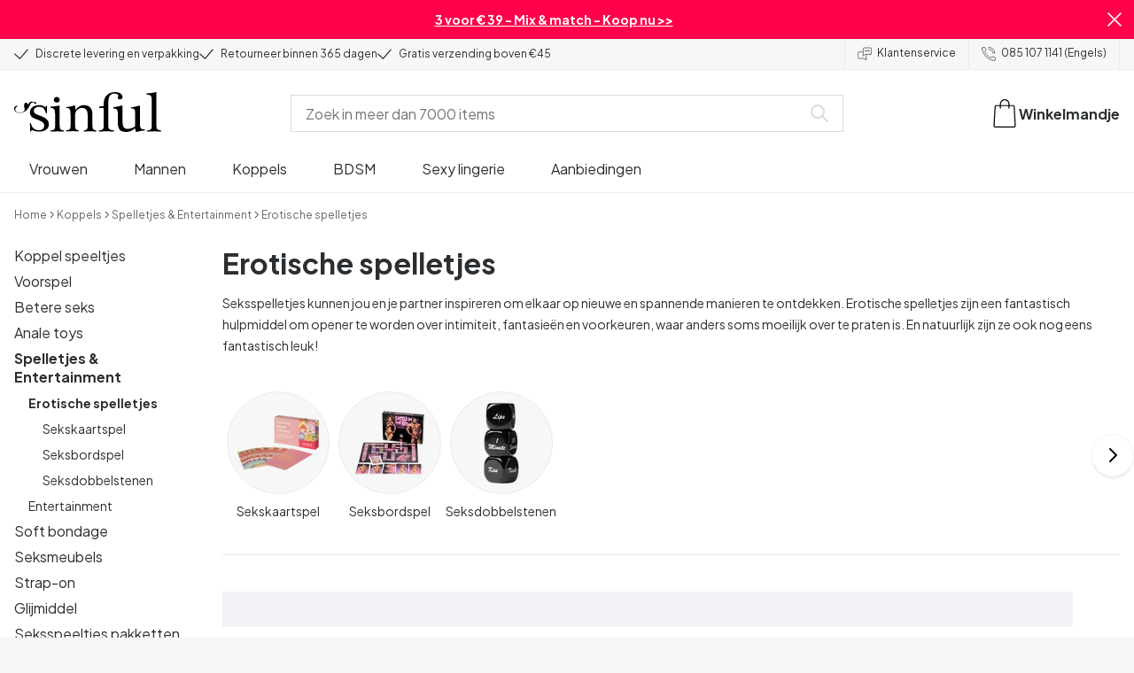

--- FILE ---
content_type: application/javascript; charset=UTF-8
request_url: https://www.sinful.nl/_next/static/chunks/7627.172ebf75e6936d83.js
body_size: 751
content:
try{!function(){var e="undefined"!=typeof window?window:"undefined"!=typeof global?global:"undefined"!=typeof globalThis?globalThis:"undefined"!=typeof self?self:{},t=(new e.Error).stack;t&&(e._sentryDebugIds=e._sentryDebugIds||{},e._sentryDebugIds[t]="178950ca-237e-4b6a-9ba1-04fe1263289b",e._sentryDebugIdIdentifier="sentry-dbid-178950ca-237e-4b6a-9ba1-04fe1263289b")}()}catch(e){}try{!function(){var e="undefined"!=typeof window?window:"undefined"!=typeof global?global:"undefined"!=typeof globalThis?globalThis:"undefined"!=typeof self?self:{},t=(new e.Error).stack;t&&(e._sentryDebugIds=e._sentryDebugIds||{},e._sentryDebugIds[t]="178950ca-237e-4b6a-9ba1-04fe1263289b",e._sentryDebugIdIdentifier="sentry-dbid-178950ca-237e-4b6a-9ba1-04fe1263289b")}()}catch(e){}"use strict";(self.webpackChunk_N_E=self.webpackChunk_N_E||[]).push([[7627],{37627:(e,t,o)=>{o.r(t),o.d(t,{ProductProvider:()=>l,config:()=>c});var r=o(10283),s=o(99170),d=o(99955);let i={host:"https://prod-router.sinfulservice.dk/api",headers:{Authorization:"Bearer ".concat("2|vuByooQUtexK4tUJqZw2IRDxe0g60q9d1TNkhBLv")}},n=(0,d.C6)(e=>{let{build:t,...o}=e;return{endpoint:"/v1/product".concat(t?"/build":""),method:"GET",parameters:o}},i),a=(0,d.C6)(e=>{let{filterOptions:t,store:o,types:r,build:s,...d}=e;return{endpoint:"/v1/products".concat(s?"/build":""),method:"POST",body:JSON.stringify({...d,product_types:r,store_key:o,filter_options:t})}},i);var u=o(37011);let c={getProducts:a,getProduct:n,getStocksBySkus:(0,d.C6)(e=>({endpoint:"/status",method:"POST",body:JSON.stringify(e)}),{host:"https://sinful-stock.production.sinful.tech",headers:{Authorization:"Bearer ".concat("twnAKsiCrzid94jVrtBBofN0eH3sKEqzs9lfsM6D")}}),getProductCategoryBySku:(0,d.C6)(e=>({endpoint:"/v1/feed/product/categories/".concat(e.sku),parameters:{locale:"nl-NL"},method:"GET"}),{host:"https://prod-router.sinfulservice.dk/api",headers:{Authorization:"Bearer ".concat("2|vuByooQUtexK4tUJqZw2IRDxe0g60q9d1TNkhBLv")}}),backInStockNotification:(0,d.C6)(e=>({endpoint:"/client/back-in-stock-subscriptions/",method:"POST",body:JSON.stringify(e)}),{host:"https://a.klaviyo.com",headers:{revision:u.KF},parameters:{company_id:"RE2BEJ"}}),createKlaviyoProfile:(0,d.C6)(e=>({endpoint:"/client/profiles/",method:"POST",body:JSON.stringify(e)}),{host:"https://a.klaviyo.com",headers:{revision:u.MW},parameters:{company_id:"RE2BEJ"}}),getRecommendations:(0,d.C6)(e=>{let{logic:t,...o}=e;return{endpoint:({popular:"/v1/PopularProductsRequest",purchasedWithProduct:"/v1/PurchasedWithProductRequest",personalProduct:"/v1/PersonalProductRecommendationRequest",popularSearchTerms:"/v1/PopularSearchTermsRequest",purchasedWithCurrentCart:"/v1/PurchasedWithCurrentCartRequest",purchasedWithMultipleProducts:"/v1/PurchasedWithMultipleProductsRequest",similarProducts:"/v1/SimilarProductsRequest",new:"/v1/ProductSearchRequest",searchTermBased:"/v1/SearchTermBasedProductRecommendationRequest",ProductsViewedAfterViewingProduct:"/v1/ProductsViewedAfterViewingProductRequest"})[t],method:"POST",body:JSON.stringify(o)}},u.VU),getRecommendationsCollection:(0,d.C6)(e=>({endpoint:"/v1/ProductRecommendationRequestCollection",method:"POST",body:JSON.stringify(e)}),u.VU)};function l(e){let{children:t}=e;return(0,r.jsx)(s.ProductProvider,{provider:c,children:t})}}}]);

--- FILE ---
content_type: application/javascript; charset=UTF-8
request_url: https://www.sinful.nl/_next/static/chunks/4342-04e130de6372fab6.js
body_size: 27734
content:
try{!function(){var e="undefined"!=typeof window?window:"undefined"!=typeof global?global:"undefined"!=typeof globalThis?globalThis:"undefined"!=typeof self?self:{},a=(new e.Error).stack;a&&(e._sentryDebugIds=e._sentryDebugIds||{},e._sentryDebugIds[a]="ad5f6a72-90db-4dbd-b63f-c7e0d7a029b1",e._sentryDebugIdIdentifier="sentry-dbid-ad5f6a72-90db-4dbd-b63f-c7e0d7a029b1")}()}catch(e){}try{!function(){var e="undefined"!=typeof window?window:"undefined"!=typeof global?global:"undefined"!=typeof globalThis?globalThis:"undefined"!=typeof self?self:{},a=(new e.Error).stack;a&&(e._sentryDebugIds=e._sentryDebugIds||{},e._sentryDebugIds[a]="ad5f6a72-90db-4dbd-b63f-c7e0d7a029b1",e._sentryDebugIdIdentifier="sentry-dbid-ad5f6a72-90db-4dbd-b63f-c7e0d7a029b1")}()}catch(e){}"use strict";(self.webpackChunk_N_E=self.webpackChunk_N_E||[]).push([[4342],{24342:(e,a,t)=>{t.d(a,{n:()=>l});var l={roots:["blt0f8a444bf555ba11","blt6be72f7e0879ec03","blt2c1759e2c8124d58","bltb41af165b413b992","blt10e8eb5f1db16608","bltad1b61646527ddd2","blt4f44ac3d0d42314a"],nodes:{blt0f8a444bf555ba11:[{uid:"blt0f8a444bf555ba11",href:"/vrouwen",type:"category_page",label:"Vrouwen",level:1,items:["bltb1895c5a5245940f","bltbcbf55c25eaf2f74","blt10e8eb5f1db16608","blt1b4357ed125bd4f0","bltf9bf3cb0ded589c1","bltd08c77c1d343c033","blt374c36c63eae1b9a","blt9829ed5129e0f108","blteaaab7fb24b3a30d","blt74e426e4f3b11757"],hidden:!1,isSearchable:!0,overwritePopularityIsok:"variants.attributes.category_isok_women.{locale} desc",navigationTitle:"",thumbnailImage:"https://eu-images.contentstack.com/v3/assets/blt70200aeea7ce7e0e/blt9c92cd3e50fda6c5/67eb934ee4c7804af7bfcc94/25614_transparent.png"}],bltb1895c5a5245940f:[{uid:"bltb1895c5a5245940f",href:"/vrouwen/vibrators",type:"category_page",label:"Vibrators",level:2,items:["bltd509f444942c6415","blt2c47401888408158","blt3a905a885230ba26","blt79c1ee5cbcd59c7c","blt74e29895ab859f33","blt29968d18b307e4ce","bltb16f2553d9413a50","blt87b51a6af236fa1f","blt8f35e30333ba863e","blt56ee604c67c4a6df","blte6a0f1ffc6670cdd","blte9aa718614989997","blt7b750940605b8ae0","blt01cc93f343633c60","blt26f5cc3f4af33e9b","blt90d57e8ca3103d9f","blt1e39dd39ec814cd9","blt368c66bde94156c0","blt0f91aee4a262706c","blt75e9bda533f3edbc","blt8717f3973d85f630","blt8c4265da56cc8dcd","bltf7813835e508f6f1","bltf64350d090e5a0ef","bltc9cd3389a2162692","blt909eb89f3576ba51","blt0cda5f7499c9e32d","blt1b5bb6d0de116b7b","blt8770aa2df5e2bbf4","blt62cd92412b0a6c55","blted6b63601ce4ffe7","blt1db509a485e893f9","blt27b0c73527726d8e"],parent:"blt0f8a444bf555ba11",hidden:!1,isSearchable:!0,navigationTitle:"Vibrators",thumbnailImage:"https://eu-images.contentstack.com/v3/assets/blt70200aeea7ce7e0e/blt0c2606becb8f52bc/67eb92c41f2f33389b314724/21169_transparent.png"}],bltd509f444942c6415:[{uid:"bltd509f444942c6415",href:"/vrouwen/vibrators/clitoris-vibrators",type:"category_page",label:"Clitoris vibrators",level:3,items:["blt184dc48ab1d2d45e","blt688b53afaa0a0b18","bltce8ad0e171086810","bltbe90b059354e78b1","bltc3d5c18da3cb0fca","blt32a81158a7800b0d"],parent:"bltb1895c5a5245940f",hidden:!1,isSearchable:!0,overwritePopularityIsok:null,navigationTitle:"Clitoris vibrators",thumbnailImage:"https://eu-images.contentstack.com/v3/assets/blt70200aeea7ce7e0e/bltdfa70c9c16f77ffd/67eb964ee56140973cdded7e/25008_transparent.png"}],blt184dc48ab1d2d45e:[{uid:"blt184dc48ab1d2d45e",href:"/vrouwen/vibrators/clitoris-vibrators/luchtdrukvibrators",type:"category_page",label:"Luchtdrukvibrators",level:4,items:[],parent:"bltd509f444942c6415",hidden:!1,isSearchable:!1,navigationTitle:"Luchtdrukvibrators",thumbnailImage:"https://eu-images.contentstack.com/v3/assets/blt70200aeea7ce7e0e/bltdc681ba7ec33a8aa/67eb92c30047a388ca52d28e/46095_transparent.png"}],blt688b53afaa0a0b18:[{uid:"blt688b53afaa0a0b18",href:"/vrouwen/vibrators/clitoris-vibrators/tongvibrators",type:"category_page",label:"Tong vibrators",level:4,items:[],parent:"bltd509f444942c6415",hidden:!1,isSearchable:!0,overwritePopularityIsok:null,navigationTitle:"Tong vibrators",thumbnailImage:"https://eu-images.contentstack.com/v3/assets/blt70200aeea7ce7e0e/bltc51c219536d344a7/67eb95c177ee59bcca47f1c9/26206_transparent.png"}],bltce8ad0e171086810:[{uid:"bltce8ad0e171086810",href:"/vrouwen/vibrators/clitoris-vibrators/bullet-vibrators",type:"category_page",label:"Bullet vibrators",level:4,items:[],parent:"bltd509f444942c6415",hidden:!1,isSearchable:!0,overwritePopularityIsok:null,navigationTitle:"Bullet vibrators",thumbnailImage:"https://eu-images.contentstack.com/v3/assets/blt70200aeea7ce7e0e/bltbf38796d9fe7fa19/67eb9625a874a0864a3f8985/18576_transparent.png"}],bltbe90b059354e78b1:[{uid:"bltbe90b059354e78b1",href:"/vrouwen/vibrators/clitoris-vibrators/mini-wands",type:"category_page",label:"Mini wand vibrators",level:4,items:[],parent:"bltd509f444942c6415",hidden:!1,isSearchable:!0,navigationTitle:"Mini wand vibrators",thumbnailImage:"https://eu-images.contentstack.com/v3/assets/blt70200aeea7ce7e0e/blt11f6f303031497d0/67ee68bffab4efda454e269e/15933_transparent.png"}],bltc3d5c18da3cb0fca:[{uid:"bltc3d5c18da3cb0fca",href:"/vrouwen/vibrators/clitoris-vibrators/roos-vibrators",type:"category_page",label:"Roos vibrators",level:4,items:[],parent:"bltd509f444942c6415",hidden:!1,isSearchable:!0,navigationTitle:"Roos vibrators",thumbnailImage:"https://eu-images.contentstack.com/v3/assets/blt70200aeea7ce7e0e/blt6024cb3027fb588b/67eb95ab4fe1692a555ebebc/29117_transparent.png"}],blt32a81158a7800b0d:[{uid:"blt32a81158a7800b0d",href:"/vrouwen/vibrators/clitoris-vibrators/opleg-vibrators",type:"category_page",label:"Opleg vibrators",level:4,items:[],parent:"bltd509f444942c6415",hidden:!1,isSearchable:!0,navigationTitle:"Opleg vibrators",thumbnailImage:"https://eu-images.contentstack.com/v3/assets/blt70200aeea7ce7e0e/blt05ae698c1e974bad/68f1fbdaae577e320945ea28/28291_transparent.png"}],blt2c47401888408158:[{uid:"blt2c47401888408158",href:"/vrouwen/vibrators/luchtdrukvibrators",type:"category_page",label:"Luchtdrukvibrators",level:3,items:[],parent:"bltb1895c5a5245940f",hidden:!1,isSearchable:!0,overwritePopularityIsok:null,navigationTitle:"Luchtdrukvibrators",thumbnailImage:"https://eu-images.contentstack.com/v3/assets/blt70200aeea7ce7e0e/blt0c2606becb8f52bc/67eb92c41f2f33389b314724/21169_transparent.png"}],blt3a905a885230ba26:[{uid:"blt3a905a885230ba26",href:"/vrouwen/vibrators/dildo-vibrator",type:"category_page",label:"Dildo vibrators",level:3,items:[],parent:"bltb1895c5a5245940f",hidden:!1,isSearchable:!0,navigationTitle:"Dildo vibrators",thumbnailImage:"https://eu-images.contentstack.com/v3/assets/blt70200aeea7ce7e0e/blt6903802ab77dabee/67eb95e42545ec2ef6169afd/27717_transparent.png"}],blt79c1ee5cbcd59c7c:[{uid:"blt79c1ee5cbcd59c7c",href:"/vrouwen/vibrators/vibrators-voor-de-g-spot",type:"category_page",label:"G-spot vibrators",level:3,items:[],parent:"bltb1895c5a5245940f",hidden:!1,isSearchable:!0,navigationTitle:"G-spot vibrators",thumbnailImage:"https://eu-images.contentstack.com/v3/assets/blt70200aeea7ce7e0e/blt8143d91708b051b7/67eb9307d6b1164a503220b2/23247_transparent.png"}],blt74e29895ab859f33:[{uid:"blt74e29895ab859f33",href:"/vrouwen/vibrators/app-gestuurde-vibrators",type:"category_page",label:"Vibrators met app",level:3,items:[],parent:"bltb1895c5a5245940f",hidden:!1,isSearchable:!0,navigationTitle:"Vibrators met app",thumbnailImage:"https://eu-images.contentstack.com/v3/assets/blt70200aeea7ce7e0e/blte8c71a1edcef237e/67eb9281a874a0c69b3f895b/29027_transparent.png"}],blt29968d18b307e4ce:[{uid:"blt29968d18b307e4ce",href:"/vrouwen/vibrators/vibrators-met-afstandsbediening",type:"category_page",label:"Met afstandsbediening",level:3,items:[],parent:"bltb1895c5a5245940f",hidden:!1,isSearchable:!0,navigationTitle:"Met afstandsbediening",thumbnailImage:"https://eu-images.contentstack.com/v3/assets/blt70200aeea7ce7e0e/blt3d78ca53b2bb6f0c/67eb963a4c62793623382ffa/22624_transparent.png"}],bltb16f2553d9413a50:[{uid:"bltb16f2553d9413a50",href:"/vrouwen/vibrators/magic-wands",type:"category_page",label:"Magic wands",level:3,items:[],parent:"bltb1895c5a5245940f",hidden:!1,isSearchable:!0,overwritePopularityIsok:null,navigationTitle:"Magic wands",thumbnailImage:"https://eu-images.contentstack.com/v3/assets/blt70200aeea7ce7e0e/blt2ad2c72dd6965cf8/67eb93ade836b91c65de6af9/21233_transparent.png"}],blt87b51a6af236fa1f:[{uid:"blt87b51a6af236fa1f",href:"/vrouwen/vibrators/tarzan-vibrators",type:"category_page",label:"Tarzan vibrators",level:3,items:[],parent:"bltb1895c5a5245940f",hidden:!1,isSearchable:!0,navigationTitle:"Tarzan vibrators",thumbnailImage:""}],blt8f35e30333ba863e:[{uid:"blt8f35e30333ba863e",href:"/vrouwen/vibrators/rabbit-vibrators",type:"category_page",label:"Rabbit vibrators",level:3,items:[],parent:"bltb1895c5a5245940f",hidden:!1,isSearchable:!0,navigationTitle:"Rabbit vibrators",thumbnailImage:"https://eu-images.contentstack.com/v3/assets/blt70200aeea7ce7e0e/bltb4cfeee6df7a67bc/67eb95c1416e63f12db00395/26209_transparent.png"}],blt56ee604c67c4a6df:[{uid:"blt56ee604c67c4a6df",href:"/vrouwen/vibrators/vingervibrators",type:"category_page",label:"Vinger vibrators",level:3,items:[],parent:"bltb1895c5a5245940f",hidden:!1,isSearchable:!0,overwritePopularityIsok:null,navigationTitle:"Vinger vibrators",thumbnailImage:"https://eu-images.contentstack.com/v3/assets/blt70200aeea7ce7e0e/blte4acb822a1ddf40f/67eb93ad3cfa1608d5e6a7f7/21232_transparent.png"}],blte6a0f1ffc6670cdd:[{uid:"blte6a0f1ffc6670cdd",href:"/vrouwen/vibrators/vibrerende-eitjes",type:"category_page",label:"Vibrerende eitjes",level:3,items:["blt8f0cccd0568f8157"],parent:"bltb1895c5a5245940f",hidden:!1,isSearchable:!0,navigationTitle:"Vibrerende eitjes",thumbnailImage:"https://eu-images.contentstack.com/v3/assets/blt70200aeea7ce7e0e/bltaf19fac8c323f424/67eb9461031577c0c7947903/22504_transparent.png"}],blt8f0cccd0568f8157:[{uid:"blt8f0cccd0568f8157",href:"/vrouwen/vibrators/vibrerende-eitjes/met-app",type:"indexable_category_filter_page",label:"Vibrerende eitjes met app",level:4,items:[],parent:"blte6a0f1ffc6670cdd",hidden:!0,isSearchable:!0,thumbnailImage:""}],blte9aa718614989997:[{uid:"blte9aa718614989997",href:"/vrouwen/vibrators/oplegvibrator",type:"category_page",label:"Vibrerende slipjes",level:3,items:[],parent:"bltb1895c5a5245940f",hidden:!1,isSearchable:!0,navigationTitle:"Vibrerende slipjes",thumbnailImage:"https://eu-images.contentstack.com/v3/assets/blt70200aeea7ce7e0e/bltb9c1d617647aaa1a/67eb947b7c440a159cdc261f/27542_transparent.png"}],blt7b750940605b8ae0:[{uid:"blt7b750940605b8ae0",href:"/vrouwen/vibrators/stille-vibrators",type:"category_page",label:"Stille vibrators",level:3,items:[],parent:"bltb1895c5a5245940f",hidden:!1,isSearchable:!0,navigationTitle:"Stille vibrators",thumbnailImage:"https://eu-images.contentstack.com/v3/assets/blt70200aeea7ce7e0e/blt68dd4612bf23f25f/67eb963a77ee596fc347f1d2/23052_transparent.png"}],blt01cc93f343633c60:[{uid:"blt01cc93f343633c60",href:"/vrouwen/vibrators/minivibrators",type:"category_page",label:"Mini vibrators",level:3,items:[],parent:"bltb1895c5a5245940f",hidden:!1,isSearchable:!0,navigationTitle:"Mini vibrators",thumbnailImage:"https://eu-images.contentstack.com/v3/assets/blt70200aeea7ce7e0e/blt318e7c315d044adc/67eb964e416e6329a1b003b2/25007_transparent.png"}],blt26f5cc3f4af33e9b:[{uid:"blt26f5cc3f4af33e9b",href:"/vrouwen/vibrators/butterfly-vibrators",type:"category_page",label:"Butterfly vibrators",level:3,items:[],parent:"bltb1895c5a5245940f",hidden:!0,isSearchable:!0,navigationTitle:"Butterfly vibrators",thumbnailImage:"https://eu-images.contentstack.com/v3/assets/blt70200aeea7ce7e0e/blt52c861126a379115/67eb923c1f2f33e831314716/28347_transparent.png"}],blt90d57e8ca3103d9f:[{uid:"blt90d57e8ca3103d9f",href:"/vrouwen/vibrators/dubbele-vibrator",type:"category_page",label:"Dubbele vibrators",level:3,items:[],parent:"bltb1895c5a5245940f",hidden:!0,isSearchable:!0,overwritePopularityIsok:null,navigationTitle:"Dubbele vibrators",thumbnailImage:"https://eu-images.contentstack.com/v3/assets/blt70200aeea7ce7e0e/blt57f5ea34297be36e/67eb9307e050bb78ad3fb081/22595_transparent.png"}],blt1e39dd39ec814cd9:[{uid:"blt1e39dd39ec814cd9",href:"/vrouwen/vibrators/lipstck-vibrator",type:"category_page",label:"Lipstick vibrators",level:3,items:[],parent:"bltb1895c5a5245940f",hidden:!0,isSearchable:!0,overwritePopularityIsok:null,navigationTitle:"Lipstick vibrators",thumbnailImage:"https://eu-images.contentstack.com/v3/assets/blt70200aeea7ce7e0e/bltb2acc7ddfc38294b/67eb92813b9443998a686b1d/45419_transparent.png"}],blt368c66bde94156c0:[{uid:"blt368c66bde94156c0",href:"/vrouwen/vibrators/goedkope-vibrators",type:"category_page",label:"Goedkope vibrators",level:3,items:[],parent:"bltb1895c5a5245940f",hidden:!0,isSearchable:!0,navigationTitle:"Goedkope vibrators",thumbnailImage:""}],blt0f91aee4a262706c:[{uid:"blt0f91aee4a262706c",href:"/vrouwen/vibrators/sit-on",type:"indexable_category_filter_page",label:"Sit-on vibrators",level:3,items:[],parent:"bltb1895c5a5245940f",hidden:!0,isSearchable:!0,thumbnailImage:""}],blt75e9bda533f3edbc:[{uid:"blt75e9bda533f3edbc",href:"/vrouwen/vibrators/waterbestendig",type:"indexable_category_filter_page",label:"Waterdichte vibrators",level:3,items:[],parent:"bltb1895c5a5245940f",hidden:!0,isSearchable:!0,thumbnailImage:""}],blt8717f3973d85f630:[{uid:"blt8717f3973d85f630",href:"/vrouwen/vibrators/oplaadbaar",type:"indexable_category_filter_page",label:"Oplaadbare vibrators",level:3,items:[],parent:"bltb1895c5a5245940f",hidden:!0,isSearchable:!0,thumbnailImage:""}],blt8c4265da56cc8dcd:[{uid:"blt8c4265da56cc8dcd",href:"/vrouwen/vibrators/zwart",type:"indexable_category_filter_page",label:"Zwarte vibrators",level:3,items:[],parent:"bltb1895c5a5245940f",hidden:!0,isSearchable:!0,thumbnailImage:""}],bltf7813835e508f6f1:[{uid:"bltf7813835e508f6f1",href:"/vrouwen/vibrators/rose",type:"indexable_category_filter_page",label:"Roze vibrators",level:3,items:[],parent:"bltb1895c5a5245940f",hidden:!0,isSearchable:!0,thumbnailImage:""}],bltf64350d090e5a0ef:[{uid:"bltf64350d090e5a0ef",href:"/vrouwen/vibrators/wit",type:"indexable_category_filter_page",label:"Witte vibrators",level:3,items:[],parent:"bltb1895c5a5245940f",hidden:!0,isSearchable:!0,thumbnailImage:""}],bltc9cd3389a2162692:[{uid:"bltc9cd3389a2162692",href:"/vrouwen/vibrators/paars",type:"indexable_category_filter_page",label:"Paarse vibrators",level:3,items:[],parent:"bltb1895c5a5245940f",hidden:!0,isSearchable:!0,thumbnailImage:""}],blt909eb89f3576ba51:[{uid:"blt909eb89f3576ba51",href:"/vrouwen/vibrators/zilver",type:"indexable_category_filter_page",label:"Zilveren vibrators",level:3,items:[],parent:"bltb1895c5a5245940f",hidden:!0,isSearchable:!0,thumbnailImage:""}],blt0cda5f7499c9e32d:[{uid:"blt0cda5f7499c9e32d",href:"/vrouwen/vibrators/blauw",type:"indexable_category_filter_page",label:"Blauwe vibrators",level:3,items:[],parent:"bltb1895c5a5245940f",hidden:!0,isSearchable:!0,thumbnailImage:""}],blt1b5bb6d0de116b7b:[{uid:"blt1b5bb6d0de116b7b",href:"/vrouwen/vibrators/rood",type:"indexable_category_filter_page",label:"Rode vibrators",level:3,items:[],parent:"bltb1895c5a5245940f",hidden:!0,isSearchable:!0,thumbnailImage:""}],blt8770aa2df5e2bbf4:[{uid:"blt8770aa2df5e2bbf4",href:"/vrouwen/vibrators/groen",type:"indexable_category_filter_page",label:"Groene vibrators",level:3,items:[],parent:"bltb1895c5a5245940f",hidden:!0,isSearchable:!0,thumbnailImage:""}],blt62cd92412b0a6c55:[{uid:"blt62cd92412b0a6c55",href:"/vrouwen/vibrators/goud",type:"indexable_category_filter_page",label:"Gouden vibrators",level:3,items:[],parent:"bltb1895c5a5245940f",hidden:!0,isSearchable:!0,thumbnailImage:""}],blted6b63601ce4ffe7:[{uid:"blted6b63601ce4ffe7",href:"/vrouwen/vibrators/oranje",type:"indexable_category_filter_page",label:"Oranje vibrators",level:3,items:[],parent:"bltb1895c5a5245940f",hidden:!0,isSearchable:!0,thumbnailImage:""}],blt1db509a485e893f9:[{uid:"blt1db509a485e893f9",href:"/vrouwen/vibrators/geel",type:"indexable_category_filter_page",label:"Gele vibrators",level:3,items:[],parent:"bltb1895c5a5245940f",hidden:!0,isSearchable:!0,thumbnailImage:""}],blt27b0c73527726d8e:[{uid:"blt27b0c73527726d8e",href:"/vrouwen/vibrators/realistisch",type:"indexable_category_filter_page",label:"Realistische vibrators",level:3,items:[],parent:"bltb1895c5a5245940f",hidden:!0,isSearchable:!0,thumbnailImage:""}],bltbcbf55c25eaf2f74:[{uid:"bltbcbf55c25eaf2f74",href:"/vrouwen/dildo-s",type:"category_page",label:"Dildo's",level:2,items:["blt914f20e4fffa26c4","bltc6e2d5a587640f80","blt931d3f7f8e948f8e","bltacc460051742d397","blta56a38d897a81dbd","bltfd2381e506b60582","blt56f37a8db6ad6e36","bltc3af26d6745de672","blt306c0451d857d60a","bltcfc68355f20de50f","blt9fa3d009aaf50462","bltfee7c3ae96899c3b","blt361d8c756f5c5008","bltdbe259d3e356e9c0","blt9b91f2b90f448ca0","blt566be775b3545b0b","blt0a3805f820a6ec1c","blt031a0c2a177f75ac","blt40d16f7dab0536f1","bltb02204fbab7e5c1f","bltde2d634988edec66","blt1fdd0d5f2b5d7629","blt8f57532cc36a5c8c","bltf843594d0e04cf5c","bltf67469f4da281db0","blt9e55601b5728cc43","blt49831f7c890d4f09","blta72daeb0d61bba56","blt7307cb787c4b11f5","blt6f34e9d1ad390597","blt008d38406c334f70","blt2464769c50a2d468","blt6f03667fbbc68b3e","bltef67baf3ac3ad4c5"],parent:"blt0f8a444bf555ba11",hidden:!1,isSearchable:!0,overwritePopularityIsok:null,navigationTitle:"Dildo's",thumbnailImage:"https://eu-images.contentstack.com/v3/assets/blt70200aeea7ce7e0e/blte1edd18b922f87ab/67eb95c1e56140ae09dded76/25845_transparent.png"}],blt914f20e4fffa26c4:[{uid:"blt914f20e4fffa26c4",href:"/vrouwen/dildo-s/realistische-dildo-s",type:"category_page",label:"Realistische dildo's",level:3,items:[],parent:"bltbcbf55c25eaf2f74",hidden:!1,isSearchable:!0,navigationTitle:"Realistische dildo's",thumbnailImage:"https://eu-images.contentstack.com/v3/assets/blt70200aeea7ce7e0e/bltd34a6ef5535afc61/67eb963adf01453568a04959/23788_transparent.png"}],bltc6e2d5a587640f80:[{uid:"bltc6e2d5a587640f80",href:"/vrouwen/dildo-s/grote-dildo-s",type:"category_page",label:"Grote dildo's",level:3,items:["blt364816a03b0c31c7","blt9db2a30a7dbe2ec1"],parent:"bltbcbf55c25eaf2f74",hidden:!1,isSearchable:!0,navigationTitle:"Grote dildo's",thumbnailImage:"https://eu-images.contentstack.com/v3/assets/blt70200aeea7ce7e0e/bltd4349490ff0308c4/67eb93691f2f33516531472a/17090_transparent.png"}],blt364816a03b0c31c7:[{uid:"blt364816a03b0c31c7",href:"/vrouwen/dildo-s/grote-dildo-s/dikke-dildo-s",type:"category_page",label:"Dikke dildo's",level:4,items:[],parent:"bltc6e2d5a587640f80",hidden:!1,isSearchable:!0,navigationTitle:"Dikke dildo's",thumbnailImage:"https://eu-images.contentstack.com/v3/assets/blt70200aeea7ce7e0e/blt06e3af53d1586897/67ee68ed2c4eae8316078c4a/26979_transparent.png"}],blt9db2a30a7dbe2ec1:[{uid:"blt9db2a30a7dbe2ec1",href:"/vrouwen/dildo-s/grote-dildo-s/lange-dildo-s",type:"category_page",label:"Lange dildo's",level:4,items:[],parent:"bltc6e2d5a587640f80",hidden:!1,isSearchable:!0,navigationTitle:"Lange dildo's",thumbnailImage:"https://eu-images.contentstack.com/v3/assets/blt70200aeea7ce7e0e/blt329124244ab85371/67ee686500f1d66b48d40335/23835_transparent.png"}],blt931d3f7f8e948f8e:[{uid:"blt931d3f7f8e948f8e",href:"/vrouwen/dildo-s/stotende-dildos",type:"category_page",label:"Stotende dildo's",level:3,items:[],parent:"bltbcbf55c25eaf2f74",hidden:!1,isSearchable:!0,navigationTitle:"Stotende dildo's",thumbnailImage:"https://eu-images.contentstack.com/v3/assets/blt70200aeea7ce7e0e/bltc0ab1eeb9b01fd84/67eb9307627ce626e6d0ffca/22772_transparent.png"}],bltacc460051742d397:[{uid:"bltacc460051742d397",href:"/vrouwen/dildo-s/vibrerende-dildo-s",type:"category_page",label:"Vibrerende dildo's",level:3,items:[],parent:"bltbcbf55c25eaf2f74",hidden:!1,isSearchable:!0,overwritePopularityIsok:null,navigationTitle:"Vibrerende dildo's",thumbnailImage:"https://eu-images.contentstack.com/v3/assets/blt70200aeea7ce7e0e/bltef4ded1a0e4f759f/67eb95f9b3a3bbf865803c37/27721_transparent.png"}],blta56a38d897a81dbd:[{uid:"blta56a38d897a81dbd",href:"/vrouwen/dildo-s/g-spot-dildo-s",type:"category_page",label:"G-spot dildo's",level:3,items:[],parent:"bltbcbf55c25eaf2f74",hidden:!1,isSearchable:!0,navigationTitle:"G-spot dildo's",thumbnailImage:"https://eu-images.contentstack.com/v3/assets/blt70200aeea7ce7e0e/blt623b464f82343320/67eb95c1e4c7800477bfccc2/25459_transparent.png"}],bltfd2381e506b60582:[{uid:"bltfd2381e506b60582",href:"/vrouwen/dildo-s/fantasy-dildo-s",type:"category_page",label:"Fantasy dildo's",level:3,items:["blt010470cd2066dcd1","blte843a7583c216430","bltdbb94a0f7ca985e4","blt8abdf7cbff00f465","bltadb881d7a6f34fd6"],parent:"bltbcbf55c25eaf2f74",hidden:!1,isSearchable:!0,navigationTitle:"Fantasy dildo's",thumbnailImage:"https://eu-images.contentstack.com/v3/assets/blt70200aeea7ce7e0e/blt995d96ff860cdd47/67eb923bdf01451116a0491b/27840_transparent.png"}],blt010470cd2066dcd1:[{uid:"blt010470cd2066dcd1",href:"/vrouwen/dildo-s/fantasy-dildo-s/monster-dildo-s",type:"category_page",label:"Monster dildo's",level:4,items:[],parent:"bltfd2381e506b60582",hidden:!1,isSearchable:!0,navigationTitle:"Monster dildo's",thumbnailImage:"https://eu-images.contentstack.com/v3/assets/blt70200aeea7ce7e0e/blt62d1a7cdb1bef9b2/67ee68a99825780950178475/45762_transparent.png"}],blte843a7583c216430:[{uid:"blte843a7583c216430",href:"/vrouwen/dildo-s/fantasy-dildo-s/dragon-dildo-s",type:"category_page",label:"Dragon dildo's",level:4,items:[],parent:"bltfd2381e506b60582",hidden:!1,isSearchable:!0,navigationTitle:"Dragon dildo's",thumbnailImage:"https://eu-images.contentstack.com/v3/assets/blt70200aeea7ce7e0e/bltc9e7118f2d86af8f/67ee68a98be2b7f599eae9ef/45180_transparent.png"}],bltdbb94a0f7ca985e4:[{uid:"bltdbb94a0f7ca985e4",href:"/vrouwen/dildo-s/fantasy-dildo-s/unicorn-dildo-s",type:"category_page",label:"Unicorn dildo's",level:4,items:[],parent:"bltfd2381e506b60582",hidden:!1,isSearchable:!0,navigationTitle:"Unicorn dildo's",thumbnailImage:"https://eu-images.contentstack.com/v3/assets/blt70200aeea7ce7e0e/blt8bce76ba4f1859c8/67ee68edd408d308bd76aa6e/27692_transparent.png"}],blt8abdf7cbff00f465:[{uid:"blt8abdf7cbff00f465",href:"/vrouwen/dildo-s/fantasy-dildo-s/alien-dildo-s",type:"category_page",label:"Alien dildo's",level:4,items:[],parent:"bltfd2381e506b60582",hidden:!1,isSearchable:!0,navigationTitle:"Alien dildo's",thumbnailImage:"https://eu-images.contentstack.com/v3/assets/blt70200aeea7ce7e0e/blt99266821d9527786/67ee688e79dbf4fc731738d3/28608_transparent.png"}],bltadb881d7a6f34fd6:[{uid:"bltadb881d7a6f34fd6",href:"/vrouwen/dildo-s/fantasy-dildo-s/tentacle-dildo-s",type:"category_page",label:"Tentacle dildo's",level:4,items:[],parent:"bltfd2381e506b60582",hidden:!1,isSearchable:!0,navigationTitle:"Tentacle dildo's",thumbnailImage:"https://eu-images.contentstack.com/v3/assets/blt70200aeea7ce7e0e/bltfd6f866fd766b62e/67ee688f51eef169ac06295a/29280_transparent.png"}],blt56f37a8db6ad6e36:[{uid:"blt56f37a8db6ad6e36",href:"/vrouwen/dildo-s/zachte-dildo-s",type:"category_page",label:"Zachte dildo's",level:3,items:["blt1da80411ba03aed3"],parent:"bltbcbf55c25eaf2f74",hidden:!1,isSearchable:!0,navigationTitle:"Zachte dildo's",thumbnailImage:"https://eu-images.contentstack.com/v3/assets/blt70200aeea7ce7e0e/blt26a312716518a7e1/67eb9307cc4e0554b6dd224a/23180_transparent.png"}],blt1da80411ba03aed3:[{uid:"blt1da80411ba03aed3",href:"/vrouwen/dildo-s/zachte-dildo-s/jelly-dildos",type:"category_page",label:"Jelly Dildo's",level:4,items:[],parent:"blt56f37a8db6ad6e36",hidden:!0,isSearchable:!0,navigationTitle:"Jelly Dildo's",thumbnailImage:""}],bltc3af26d6745de672:[{uid:"bltc3af26d6745de672",href:"/vrouwen/dildo-s/zuignap-dildo-s",type:"category_page",label:"Dildo's met zuignap",level:3,items:[],parent:"bltbcbf55c25eaf2f74",hidden:!1,isSearchable:!0,navigationTitle:"Dildo's met zuignap",thumbnailImage:"https://eu-images.contentstack.com/v3/assets/blt70200aeea7ce7e0e/bltc504016cf694bc4a/67eb95c132b23b39c6597673/26216_transparent.png"}],blt306c0451d857d60a:[{uid:"blt306c0451d857d60a",href:"/vrouwen/dildo-s/ejaculerende-dildo-s",type:"category_page",label:"Spuitende dildo's",level:3,items:[],parent:"bltbcbf55c25eaf2f74",hidden:!1,isSearchable:!0,navigationTitle:"Spuitende dildo's",thumbnailImage:"https://eu-images.contentstack.com/v3/assets/blt70200aeea7ce7e0e/blt96ff94ae46192ae8/67eb936832b23beda8597635/26830_transparent.png"}],bltcfc68355f20de50f:[{uid:"bltcfc68355f20de50f",href:"/vrouwen/dildo-s/dubbele-dildo-s",type:"category_page",label:"Dubbele dildo's",level:3,items:[],parent:"bltbcbf55c25eaf2f74",hidden:!1,isSearchable:!0,navigationTitle:"Dubbele dildo's",thumbnailImage:"https://eu-images.contentstack.com/v3/assets/blt70200aeea7ce7e0e/bltb229db943a99d036/67eb9281416e6362a3b00366/28752_transparent.png"}],blt9fa3d009aaf50462:[{uid:"blt9fa3d009aaf50462",href:"/vrouwen/dildo-s/kleine-dildo-s",type:"category_page",label:"Kleine dildo's",level:3,items:[],parent:"bltbcbf55c25eaf2f74",hidden:!1,isSearchable:!0,navigationTitle:"Kleine dildo's",thumbnailImage:"https://eu-images.contentstack.com/v3/assets/blt70200aeea7ce7e0e/blt7b7add4459064ca8/67eb918a1aa21e7e6cd63e72/16632_transparent.png"}],bltfee7c3ae96899c3b:[{uid:"bltfee7c3ae96899c3b",href:"/vrouwen/dildo-s/glazen-dildo-s",type:"category_page",label:"Glazen dildo's",level:3,items:[],parent:"bltbcbf55c25eaf2f74",hidden:!1,isSearchable:!0,overwritePopularityIsok:null,navigationTitle:"Glazen dildo's",thumbnailImage:"https://eu-images.contentstack.com/v3/assets/blt70200aeea7ce7e0e/blt95e726c6b351dbe5/67eb95c1df01454c51a04949/26832_transparent.png"}],blt361d8c756f5c5008:[{uid:"blt361d8c756f5c5008",href:"/vrouwen/dildo-s/stalen-dildo-s",type:"category_page",label:"Metalen dildo's",level:3,items:[],parent:"bltbcbf55c25eaf2f74",hidden:!1,isSearchable:!0,navigationTitle:"Metalen dildo's",thumbnailImage:"https://eu-images.contentstack.com/v3/assets/blt70200aeea7ce7e0e/blt7495d6c87d0b2f39/67eb95ab1f2f339c28314753/29406_transparent.png"}],bltdbe259d3e356e9c0:[{uid:"bltdbe259d3e356e9c0",href:"/vrouwen/dildo-s/goedkope-dildo-s",type:"category_page",label:"Goedkope dildo's",level:3,items:[],parent:"bltbcbf55c25eaf2f74",hidden:!0,isSearchable:!0,navigationTitle:"Goedkope dildo's",thumbnailImage:""}],blt9b91f2b90f448ca0:[{uid:"blt9b91f2b90f448ca0",href:"/vrouwen/dildo-s/roterende-dildo-s",type:"category_page",label:"Roterende dildo's & Vibrators",level:3,items:[],parent:"bltbcbf55c25eaf2f74",hidden:!0,isSearchable:!0,overwritePopularityIsok:null,navigationTitle:"Roterende dildo's & Vibrators",thumbnailImage:""}],blt566be775b3545b0b:[{uid:"blt566be775b3545b0b",href:"/vrouwen/dildo-s/15-cm",type:"indexable_category_filter_page",label:"15 cm dildo's",level:3,items:[],parent:"bltbcbf55c25eaf2f74",hidden:!0,isSearchable:!0,thumbnailImage:""}],blt0a3805f820a6ec1c:[{uid:"blt0a3805f820a6ec1c",href:"/vrouwen/dildo-s/17-cm",type:"indexable_category_filter_page",label:"17 cm Dildos",level:3,items:[],parent:"bltbcbf55c25eaf2f74",hidden:!0,isSearchable:!0,thumbnailImage:""}],blt031a0c2a177f75ac:[{uid:"blt031a0c2a177f75ac",href:"/vrouwen/dildo-s/20-cm",type:"indexable_category_filter_page",label:"20 cm dildo's",level:3,items:[],parent:"bltbcbf55c25eaf2f74",hidden:!0,isSearchable:!0,thumbnailImage:""}],blt40d16f7dab0536f1:[{uid:"blt40d16f7dab0536f1",href:"/vrouwen/dildo-s/25-cm",type:"indexable_category_filter_page",label:"25 cm dildo's",level:3,items:[],parent:"bltbcbf55c25eaf2f74",hidden:!0,isSearchable:!0,thumbnailImage:""}],bltb02204fbab7e5c1f:[{uid:"bltb02204fbab7e5c1f",href:"/vrouwen/dildo-s/30-cm",type:"indexable_category_filter_page",label:"30 cm dildo's",level:3,items:[],parent:"bltbcbf55c25eaf2f74",hidden:!0,isSearchable:!0,thumbnailImage:""}],bltde2d634988edec66:[{uid:"bltde2d634988edec66",href:"/vrouwen/dildo-s/zwart",type:"indexable_category_filter_page",label:"Zwarte dildo's",level:3,items:[],parent:"bltbcbf55c25eaf2f74",hidden:!0,isSearchable:!0,thumbnailImage:""}],blt1fdd0d5f2b5d7629:[{uid:"blt1fdd0d5f2b5d7629",href:"/vrouwen/dildo-s/rainbow",type:"indexable_category_filter_page",label:"Rainbow dildo's",level:3,items:[],parent:"bltbcbf55c25eaf2f74",hidden:!0,isSearchable:!0,thumbnailImage:""}],blt8f57532cc36a5c8c:[{uid:"blt8f57532cc36a5c8c",href:"/vrouwen/dildo-s/bruin",type:"indexable_category_filter_page",label:"Bruine dildo's",level:3,items:[],parent:"bltbcbf55c25eaf2f74",hidden:!0,isSearchable:!0,thumbnailImage:""}],bltf843594d0e04cf5c:[{uid:"bltf843594d0e04cf5c",href:"/vrouwen/dildo-s/rood",type:"indexable_category_filter_page",label:"Rode dildo's",level:3,items:[],parent:"bltbcbf55c25eaf2f74",hidden:!0,isSearchable:!0,thumbnailImage:""}],bltf67469f4da281db0:[{uid:"bltf67469f4da281db0",href:"/vrouwen/dildo-s/goud",type:"indexable_category_filter_page",label:"Gouden dildo's",level:3,items:[],parent:"bltbcbf55c25eaf2f74",hidden:!0,isSearchable:!0,thumbnailImage:""}],blt9e55601b5728cc43:[{uid:"blt9e55601b5728cc43",href:"/vrouwen/dildo-s/paars",type:"indexable_category_filter_page",label:"Paarse dildo's",level:3,items:[],parent:"bltbcbf55c25eaf2f74",hidden:!0,isSearchable:!0,thumbnailImage:""}],blt49831f7c890d4f09:[{uid:"blt49831f7c890d4f09",href:"/vrouwen/dildo-s/blauw",type:"indexable_category_filter_page",label:"Blauwe dildo's",level:3,items:[],parent:"bltbcbf55c25eaf2f74",hidden:!0,isSearchable:!0,thumbnailImage:""}],blta72daeb0d61bba56:[{uid:"blta72daeb0d61bba56",href:"/vrouwen/dildo-s/silicone",type:"indexable_category_filter_page",label:"Siliconen dildo's",level:3,items:[],parent:"bltbcbf55c25eaf2f74",hidden:!0,isSearchable:!0,thumbnailImage:""}],blt7307cb787c4b11f5:[{uid:"blt7307cb787c4b11f5",href:"/vrouwen/dildo-s/roze",type:"indexable_category_filter_page",label:"Roze dildo's",level:3,items:[],parent:"bltbcbf55c25eaf2f74",hidden:!0,isSearchable:!0,thumbnailImage:""}],blt6f34e9d1ad390597:[{uid:"blt6f34e9d1ad390597",href:"/vrouwen/dildo-s/oranje",type:"indexable_category_filter_page",label:"Oranje dildo's",level:3,items:[],parent:"bltbcbf55c25eaf2f74",hidden:!0,isSearchable:!0,thumbnailImage:""}],blt008d38406c334f70:[{uid:"blt008d38406c334f70",href:"/vrouwen/dildo-s/groen",type:"indexable_category_filter_page",label:"Groene dildo's",level:3,items:[],parent:"bltbcbf55c25eaf2f74",hidden:!0,isSearchable:!0,thumbnailImage:""}],blt2464769c50a2d468:[{uid:"blt2464769c50a2d468",href:"/vrouwen/dildo-s/glitter",type:"indexable_category_filter_page",label:"Glitter dildo's",level:3,items:[],parent:"bltbcbf55c25eaf2f74",hidden:!0,isSearchable:!0,thumbnailImage:""}],blt6f03667fbbc68b3e:[{uid:"blt6f03667fbbc68b3e",href:"/vrouwen/dildo-s/glow-in-the-dark",type:"indexable_category_filter_page",label:"Glow-in-the-dark dildo's",level:3,items:[],parent:"bltbcbf55c25eaf2f74",hidden:!0,isSearchable:!0,thumbnailImage:""}],bltef67baf3ac3ad4c5:[{uid:"bltef67baf3ac3ad4c5",href:"/vrouwen/dildo-s/doorzichtig",type:"indexable_category_filter_page",label:"Transparante dildo's",level:3,items:[],parent:"bltbcbf55c25eaf2f74",hidden:!0,isSearchable:!0,thumbnailImage:""}],blt10e8eb5f1db16608:[{uid:"blt10e8eb5f1db16608",href:"/vrouwen/sexy-lingerie",type:"category_page",label:"Sexy lingerie",level:2,items:["bltf42edf8ef6843322","blt0427e9f94d4799bd","blt215c3cd0b69cbb55","blt37136a06be9b60e5","blt313de3844c574b1c","bltbe1c779f5b6de75e","blt9d05462e86d905cc","blt81feeed072a0723c","blt3a8a35cbd81e0967","blt6cb79393e44d3c76","blt713af1f2a3dcccda","blt20308dc78236c704","blt0a8d11851965fa68","bltd2f710017133f0f5","blt69135ef957234b30","blt1bc875af8a839a77","blt7df92790c15d02b2","blt86caa12732a453b1","blt63b1d54d7d28871a","blt994656e1c596bf06","blt3e1e19be17be3735","bltfffdf5b3016a3989","bltfb1acf5ca3c7b250","bltdd22e683aa1c3d61"],parent:"blt0f8a444bf555ba11",hidden:!1,isSearchable:!0,overwritePopularityIsok:null,navigationTitle:"Sexy lingerie",thumbnailImage:"https://eu-images.contentstack.com/v3/assets/blt70200aeea7ce7e0e/bltaf4c73b99f51414e/67eb95960315771e76947914/21299_transparent.png"},{uid:"blt10e8eb5f1db16608",href:"/vrouwen/sexy-lingerie",type:"category_page",label:"Sexy lingerie",level:1,items:["bltf42edf8ef6843322","blt0427e9f94d4799bd","blt215c3cd0b69cbb55","blt37136a06be9b60e5","blt313de3844c574b1c","bltbe1c779f5b6de75e","blt9d05462e86d905cc","blt81feeed072a0723c","blt3a8a35cbd81e0967","blt6cb79393e44d3c76","blt713af1f2a3dcccda","blt20308dc78236c704","blt0a8d11851965fa68","bltd2f710017133f0f5","blt69135ef957234b30","blt86caa12732a453b1","blt63b1d54d7d28871a","blt994656e1c596bf06","blt3e1e19be17be3735","bltfffdf5b3016a3989","bltfb1acf5ca3c7b250","bltdd22e683aa1c3d61"],hidden:!1,isSearchable:!0,overwritePopularityIsok:null,navigationTitle:"Sexy lingerie",thumbnailImage:"https://eu-images.contentstack.com/v3/assets/blt70200aeea7ce7e0e/bltaf4c73b99f51414e/67eb95960315771e76947914/21299_transparent.png"}],bltf42edf8ef6843322:[{uid:"bltf42edf8ef6843322",href:"/vrouwen/favorieten/lingerie-in-de-aanbieding",type:"campaign_page",label:"Lingerie-aanbiedingen",level:3,items:[],parent:"blt10e8eb5f1db16608",hidden:!1,isSearchable:!0,overwritePopularityIsok:null,navigationTitle:"Lingerie-aanbiedingen",thumbnailImage:""},{uid:"bltf42edf8ef6843322",href:"/vrouwen/favorieten/lingerie-in-de-aanbieding",type:"campaign_page",label:"Lingerie-aanbiedingen",level:3,items:[],parent:"blt74e426e4f3b11757",hidden:!1,isSearchable:!0,overwritePopularityIsok:null,navigationTitle:"Lingerie-aanbiedingen",thumbnailImage:""},{uid:"bltf42edf8ef6843322",href:"/vrouwen/favorieten/lingerie-in-de-aanbieding",type:"campaign_page",label:"Lingerie-aanbiedingen",level:2,items:[],parent:"blt10e8eb5f1db16608",hidden:!1,isSearchable:!0,overwritePopularityIsok:null,navigationTitle:"Lingerie-aanbiedingen",thumbnailImage:""}],blt0427e9f94d4799bd:[{uid:"blt0427e9f94d4799bd",href:"/vrouwen/sexy-lingerie/open-kruis-lingerie",type:"category_page",label:"Open kruis lingerie",level:3,items:[],parent:"blt10e8eb5f1db16608",hidden:!1,isSearchable:!0,navigationTitle:"Open kruis lingerie",thumbnailImage:"https://eu-images.contentstack.com/v3/assets/blt70200aeea7ce7e0e/blt4c99cbcb07b98f3c/67eb920d4fe16995645ebe91/24029_transparent.png"},{uid:"blt0427e9f94d4799bd",href:"/vrouwen/sexy-lingerie/open-kruis-lingerie",type:"category_page",label:"Open kruis lingerie",level:2,items:[],parent:"blt10e8eb5f1db16608",hidden:!1,isSearchable:!0,navigationTitle:"Open kruis lingerie",thumbnailImage:"https://eu-images.contentstack.com/v3/assets/blt70200aeea7ce7e0e/blt4c99cbcb07b98f3c/67eb920d4fe16995645ebe91/24029_transparent.png"}],blt215c3cd0b69cbb55:[{uid:"blt215c3cd0b69cbb55",href:"/vrouwen/sexy-lingerie/bodystockings",type:"category_page",label:"Body's",level:3,items:[],parent:"blt10e8eb5f1db16608",hidden:!1,isSearchable:!0,navigationTitle:"Body's",thumbnailImage:"https://eu-images.contentstack.com/v3/assets/blt70200aeea7ce7e0e/blt45f12e36b5a596f2/67eb959632b23b956b597667/25635_transparent.png"},{uid:"blt215c3cd0b69cbb55",href:"/vrouwen/sexy-lingerie/bodystockings",type:"category_page",label:"Body's",level:2,items:[],parent:"blt10e8eb5f1db16608",hidden:!1,isSearchable:!0,navigationTitle:"Body's",thumbnailImage:"https://eu-images.contentstack.com/v3/assets/blt70200aeea7ce7e0e/blt45f12e36b5a596f2/67eb959632b23b956b597667/25635_transparent.png"}],blt37136a06be9b60e5:[{uid:"blt37136a06be9b60e5",href:"/vrouwen/sexy-lingerie/bh-s-en-bh-sets",type:"category_page",label:"BH's & BH sets",level:3,items:[],parent:"blt10e8eb5f1db16608",hidden:!1,isSearchable:!0,navigationTitle:"BH's & BH sets",thumbnailImage:"https://eu-images.contentstack.com/v3/assets/blt70200aeea7ce7e0e/bltdf3901621cb6a1b0/67eb957e8b43fcf9320fc6b6/20271_transparent.png"},{uid:"blt37136a06be9b60e5",href:"/vrouwen/sexy-lingerie/bh-s-en-bh-sets",type:"category_page",label:"BH's & BH sets",level:2,items:[],parent:"blt10e8eb5f1db16608",hidden:!1,isSearchable:!0,navigationTitle:"BH's & BH sets",thumbnailImage:"https://eu-images.contentstack.com/v3/assets/blt70200aeea7ce7e0e/bltdf3901621cb6a1b0/67eb957e8b43fcf9320fc6b6/20271_transparent.png"}],blt313de3844c574b1c:[{uid:"blt313de3844c574b1c",href:"/vrouwen/sexy-lingerie/bondage-lingeri",type:"category_page",label:"Bondage lingerie",level:3,items:[],parent:"blt10e8eb5f1db16608",hidden:!1,isSearchable:!0,navigationTitle:"Bondage lingerie",thumbnailImage:"https://eu-images.contentstack.com/v3/assets/blt70200aeea7ce7e0e/blt7756a082e652b81e/67ee68edc3c909517a3ae82c/23161_transparent.png"},{uid:"blt313de3844c574b1c",href:"/vrouwen/sexy-lingerie/bondage-lingeri",type:"category_page",label:"Bondage lingerie",level:2,items:[],parent:"blt10e8eb5f1db16608",hidden:!1,isSearchable:!0,navigationTitle:"Bondage lingerie",thumbnailImage:"https://eu-images.contentstack.com/v3/assets/blt70200aeea7ce7e0e/blt7756a082e652b81e/67ee68edc3c909517a3ae82c/23161_transparent.png"}],bltbe1c779f5b6de75e:[{uid:"bltbe1c779f5b6de75e",href:"/vrouwen/sexy-lingerie/sexy-lingerie-in-grote-maten",type:"category_page",label:"Plus size lingerie",level:3,items:["blt5cc59ee608ff80cf","blt1319432954b33639","bltb38874d4460d0cfb","bltf802cbdf9158b1c3"],parent:"blt10e8eb5f1db16608",hidden:!1,isSearchable:!0,navigationTitle:"Plus size lingerie",thumbnailImage:"https://eu-images.contentstack.com/v3/assets/blt70200aeea7ce7e0e/blt89f6ddbc06a5bb67/67eb95967c440ae5bddc2632/25751_transparent.png"},{uid:"bltbe1c779f5b6de75e",href:"/vrouwen/sexy-lingerie/sexy-lingerie-in-grote-maten",type:"category_page",label:"Plus size lingerie",level:2,items:[],parent:"blt10e8eb5f1db16608",hidden:!1,isSearchable:!0,navigationTitle:"Plus size lingerie",thumbnailImage:"https://eu-images.contentstack.com/v3/assets/blt70200aeea7ce7e0e/blt89f6ddbc06a5bb67/67eb95967c440ae5bddc2632/25751_transparent.png"}],blt5cc59ee608ff80cf:[{uid:"blt5cc59ee608ff80cf",href:"/vrouwen/sexy-lingerie/sexy-lingerie-in-grote-maten/body",type:"category_page",label:"Body's",level:4,items:[],parent:"bltbe1c779f5b6de75e",hidden:!1,isSearchable:!0,navigationTitle:"Body's",thumbnailImage:"https://eu-images.contentstack.com/v3/assets/blt70200aeea7ce7e0e/blt89f6ddbc06a5bb67/67eb95967c440ae5bddc2632/25751_transparent.png"}],blt1319432954b33639:[{uid:"blt1319432954b33639",href:"/vrouwen/sexy-lingerie/sexy-lingerie-in-grote-maten/kousen",type:"category_page",label:"Kousen",level:4,items:[],parent:"bltbe1c779f5b6de75e",hidden:!1,isSearchable:!0,navigationTitle:"Kousen",thumbnailImage:"https://eu-images.contentstack.com/v3/assets/blt70200aeea7ce7e0e/blt6356d1dbae6e1656/67ee7f841066cb3327582cad/23576_transparent.png"}],bltb38874d4460d0cfb:[{uid:"bltb38874d4460d0cfb",href:"/vrouwen/sexy-lingerie/sexy-lingerie-in-grote-maten/babydolls",type:"category_page",label:"Babydolls",level:4,items:[],parent:"bltbe1c779f5b6de75e",hidden:!1,isSearchable:!0,navigationTitle:"Babydolls",thumbnailImage:"https://eu-images.contentstack.com/v3/assets/blt70200aeea7ce7e0e/blt6372412dc17c900f/67ee68edfd2647fdaf0a9f71/25429_transparent.png"}],bltf802cbdf9158b1c3:[{uid:"bltf802cbdf9158b1c3",href:"/vrouwen/sexy-lingerie/sexy-lingerie-in-grote-maten/kostuums",type:"category_page",label:"Kostuums",level:4,items:[],parent:"bltbe1c779f5b6de75e",hidden:!1,isSearchable:!0,navigationTitle:"Kostuums",thumbnailImage:"https://eu-images.contentstack.com/v3/assets/blt70200aeea7ce7e0e/bltc08420df53c3e694/67ee688ec3afb121bb5f640f/26778_transparent.png"}],blt9d05462e86d905cc:[{uid:"blt9d05462e86d905cc",href:"/vrouwen/sexy-lingerie/sexy-kostuums",type:"category_page",label:"Sexy kostuums",level:3,items:["bltf088fbb4db4d232f","blt58bf489e3b3b6039","blt50d1ab80ce990a44","blt9c2901f08064d841","blt8d94de5709b5b76c","bltf6388ba6b294195b"],parent:"blt10e8eb5f1db16608",hidden:!1,isSearchable:!0,overwritePopularityIsok:null,navigationTitle:"Sexy kostuums",thumbnailImage:"https://eu-images.contentstack.com/v3/assets/blt70200aeea7ce7e0e/blt66664710a21449e3/67eb957e32b23b253859765f/16236_transparent.png"},{uid:"blt9d05462e86d905cc",href:"/vrouwen/sexy-lingerie/sexy-kostuums",type:"category_page",label:"Sexy kostuums",level:2,items:[],parent:"blt10e8eb5f1db16608",hidden:!1,isSearchable:!0,overwritePopularityIsok:null,navigationTitle:"Sexy kostuums",thumbnailImage:"https://eu-images.contentstack.com/v3/assets/blt70200aeea7ce7e0e/blt66664710a21449e3/67eb957e32b23b253859765f/16236_transparent.png"}],bltf088fbb4db4d232f:[{uid:"bltf088fbb4db4d232f",href:"/vrouwen/sexy-lingerie/sexy-kostuums/politie",type:"category_page",label:"Sexy politie",level:4,items:[],parent:"blt9d05462e86d905cc",hidden:!1,isSearchable:!0,navigationTitle:"Sexy politie",thumbnailImage:"https://eu-images.contentstack.com/v3/assets/blt70200aeea7ce7e0e/blt4018bed6092293cc/67ee7f84ae393650c66794f4/23173_transparent.png"}],blt58bf489e3b3b6039:[{uid:"blt58bf489e3b3b6039",href:"/vrouwen/sexy-lingerie/sexy-kostuums/schoolmeisje",type:"category_page",label:"Sexy schoolmeisje",level:4,items:[],parent:"blt9d05462e86d905cc",hidden:!1,isSearchable:!0,navigationTitle:"Sexy schoolmeisje",thumbnailImage:"https://eu-images.contentstack.com/v3/assets/blt70200aeea7ce7e0e/blt31a5a2a00453f2f5/67ee7f84a40e931524be224c/20755_transparent.png"}],blt50d1ab80ce990a44:[{uid:"blt50d1ab80ce990a44",href:"/vrouwen/sexy-lingerie/sexy-kostuums/kamermeisje",type:"category_page",label:"Sexy kamermeisje",level:4,items:[],parent:"blt9d05462e86d905cc",hidden:!1,isSearchable:!0,navigationTitle:"Sexy kamermeisje",thumbnailImage:"https://eu-images.contentstack.com/v3/assets/blt70200aeea7ce7e0e/blta52ee41c320d89de/67ee68bf07efa56ebab5a446/18815_transparent.png"}],blt9c2901f08064d841:[{uid:"blt9c2901f08064d841",href:"/vrouwen/sexy-lingerie/sexy-kostuums/verpleegster",type:"category_page",label:"Sexy verpleegster",level:4,items:[],parent:"blt9d05462e86d905cc",hidden:!1,isSearchable:!0,overwritePopularityIsok:null,navigationTitle:"Sexy verpleegster",thumbnailImage:"https://eu-images.contentstack.com/v3/assets/blt70200aeea7ce7e0e/blt497b6b2f339db77f/67ee68bf2c4eae2484078c46/18069_transparent.png"}],blt8d94de5709b5b76c:[{uid:"blt8d94de5709b5b76c",href:"/vrouwen/sexy-lingerie/sexy-kostuums/bunny-kostuums",type:"category_page",label:"Sexy bunny",level:4,items:[],parent:"blt9d05462e86d905cc",hidden:!1,isSearchable:!0,navigationTitle:"Sexy bunny",thumbnailImage:"https://eu-images.contentstack.com/v3/assets/blt70200aeea7ce7e0e/blt5b6fd132184c0445/67ee690367dde2cb3f913898/46125_transparent.png"}],bltf6388ba6b294195b:[{uid:"bltf6388ba6b294195b",href:"/vrouwen/sexy-lingerie/sexy-kostuums/kerstvrouw-pakjes",type:"category_page",label:"Sexy kerstvrouw",level:4,items:[],parent:"blt9d05462e86d905cc",hidden:!1,isSearchable:!0,navigationTitle:"Sexy kerstvrouw",thumbnailImage:"https://eu-images.contentstack.com/v3/assets/blt70200aeea7ce7e0e/blt2a5a5531a4f65e81/67ee68ed51eef1717e062969/26924_transparent.png"}],blt81feeed072a0723c:[{uid:"blt81feeed072a0723c",href:"/vrouwen/sexy-lingerie/basques-en-korsetten",type:"category_page",label:"Korsetten & Bustiers",level:3,items:[],parent:"blt10e8eb5f1db16608",hidden:!1,isSearchable:!0,overwritePopularityIsok:null,navigationTitle:"Korsetten & Bustiers",thumbnailImage:"https://eu-images.contentstack.com/v3/assets/blt70200aeea7ce7e0e/blt040a54b38d2b5789/67eb91b3e836b9cf6bde6ad5/30100_transparent.png"},{uid:"blt81feeed072a0723c",href:"/vrouwen/sexy-lingerie/basques-en-korsetten",type:"category_page",label:"Korsetten & Bustiers",level:2,items:[],parent:"blt10e8eb5f1db16608",hidden:!1,isSearchable:!0,overwritePopularityIsok:null,navigationTitle:"Korsetten & Bustiers",thumbnailImage:"https://eu-images.contentstack.com/v3/assets/blt70200aeea7ce7e0e/blt040a54b38d2b5789/67eb91b3e836b9cf6bde6ad5/30100_transparent.png"}],blt3a8a35cbd81e0967:[{uid:"blt3a8a35cbd81e0967",href:"/vrouwen/sexy-lingerie/thongs-strings-en-sexy-slipjes",type:"category_page",label:"Strings & Slipjes",level:3,items:["blt505ca8d44be87dfa","blt5d08dd5fdc2498c3"],parent:"blt10e8eb5f1db16608",hidden:!1,isSearchable:!0,navigationTitle:"Strings & Slipjes",thumbnailImage:"https://eu-images.contentstack.com/v3/assets/blt70200aeea7ce7e0e/bltc3b1ac7838ab0f54/67eb957e32b23b34a9597663/20269_transparent.png"},{uid:"blt3a8a35cbd81e0967",href:"/vrouwen/sexy-lingerie/thongs-strings-en-sexy-slipjes",type:"category_page",label:"Strings & Slipjes",level:2,items:[],parent:"blt10e8eb5f1db16608",hidden:!1,isSearchable:!0,navigationTitle:"Strings & Slipjes",thumbnailImage:"https://eu-images.contentstack.com/v3/assets/blt70200aeea7ce7e0e/bltc3b1ac7838ab0f54/67eb957e32b23b34a9597663/20269_transparent.png"}],blt505ca8d44be87dfa:[{uid:"blt505ca8d44be87dfa",href:"/vrouwen/sexy-lingerie/thongs-strings-en-sexy-slipjes/slip-met-open-kruis",type:"category_page",label:"Slipjes met open kruis",level:4,items:[],parent:"blt3a8a35cbd81e0967",hidden:!1,isSearchable:!0,navigationTitle:"Slipjes met open kruis",thumbnailImage:"https://eu-images.contentstack.com/v3/assets/blt70200aeea7ce7e0e/blt6d779ab5128bb3fe/67ee68d63ab2784e08561d4f/20273_transparent.png"}],blt5d08dd5fdc2498c3:[{uid:"blt5d08dd5fdc2498c3",href:"/vrouwen/sexy-lingerie/thongs-strings-en-sexy-slipjes/parel-strings",type:"category_page",label:"Parelstrings",level:4,items:[],parent:"blt3a8a35cbd81e0967",hidden:!1,isSearchable:!0,navigationTitle:"Parelstrings",thumbnailImage:"https://eu-images.contentstack.com/v3/assets/blt70200aeea7ce7e0e/blt30f3bf400a460cc0/67ee68d5a40e933fdcbe211a/20272_transparent.png"}],blt6cb79393e44d3c76:[{uid:"blt6cb79393e44d3c76",href:"/vrouwen/sexy-lingerie/sexy-catsuits",type:"category_page",label:"Catsuits",level:3,items:[],parent:"blt10e8eb5f1db16608",hidden:!1,isSearchable:!0,navigationTitle:"Catsuits",thumbnailImage:"https://eu-images.contentstack.com/v3/assets/blt70200aeea7ce7e0e/blt7210a82740f22204/67eb91b34fe16915ca5ebe8a/25757_transparent.png"},{uid:"blt6cb79393e44d3c76",href:"/vrouwen/sexy-lingerie/sexy-catsuits",type:"category_page",label:"Catsuits",level:2,items:[],parent:"blt10e8eb5f1db16608",hidden:!1,isSearchable:!0,navigationTitle:"Catsuits",thumbnailImage:"https://eu-images.contentstack.com/v3/assets/blt70200aeea7ce7e0e/blt7210a82740f22204/67eb91b34fe16915ca5ebe8a/25757_transparent.png"}],blt713af1f2a3dcccda:[{uid:"blt713af1f2a3dcccda",href:"/vrouwen/sexy-lingerie/nachtjapon",type:"category_page",label:"Sexy nachtjapon",level:3,items:["blta031fdfe6d5f0776","blt045acd5a884328e1","blt3c6c2eba972949ac"],parent:"blt10e8eb5f1db16608",hidden:!1,isSearchable:!0,navigationTitle:"Sexy nachtjapon",thumbnailImage:"https://eu-images.contentstack.com/v3/assets/blt70200aeea7ce7e0e/blt44b6a4b128f77f58/67eb94618b43fc61070fc6ad/21305_transparent.png"},{uid:"blt713af1f2a3dcccda",href:"/vrouwen/sexy-lingerie/nachtjapon",type:"category_page",label:"Sexy nachtjapon",level:2,items:[],parent:"blt10e8eb5f1db16608",hidden:!1,isSearchable:!0,navigationTitle:"Sexy nachtjapon",thumbnailImage:"https://eu-images.contentstack.com/v3/assets/blt70200aeea7ce7e0e/blt44b6a4b128f77f58/67eb94618b43fc61070fc6ad/21305_transparent.png"}],blta031fdfe6d5f0776:[{uid:"blta031fdfe6d5f0776",href:"/vrouwen/sexy-lingerie/nachtjapon/babydolls",type:"category_page",label:"Babydolls",level:4,items:[],parent:"blt713af1f2a3dcccda",hidden:!1,isSearchable:!0,navigationTitle:"Babydolls",thumbnailImage:"https://eu-images.contentstack.com/v3/assets/blt70200aeea7ce7e0e/blt30928a00f8690e8f/67eb957f4c627957c6382fe5/20722_transparent.png"}],blt045acd5a884328e1:[{uid:"blt045acd5a884328e1",href:"/vrouwen/sexy-lingerie/nachtjapon/kimono-s",type:"category_page",label:"Kimono's",level:4,items:[],parent:"blt713af1f2a3dcccda",hidden:!1,isSearchable:!0,navigationTitle:"Kimono's",thumbnailImage:"https://eu-images.contentstack.com/v3/assets/blt70200aeea7ce7e0e/blt1fb0c2a4127e33b6/67ee6903a40e938c92be211e/28675_transparent.png"}],blt3c6c2eba972949ac:[{uid:"blt3c6c2eba972949ac",href:"/vrouwen/sexy-lingerie/nachtjapon/jurken",type:"category_page",label:"Sexy jurkjes",level:4,items:[],parent:"blt713af1f2a3dcccda",hidden:!1,isSearchable:!0,navigationTitle:"Sexy jurkjes",thumbnailImage:"https://eu-images.contentstack.com/v3/assets/blt70200aeea7ce7e0e/bltb3f4abe726c6eb59/67ee688fd684a93c984137bd/45061_transparent.png"}],blt20308dc78236c704:[{uid:"blt20308dc78236c704",href:"/vrouwen/sexy-lingerie/sexy-kousen",type:"category_page",label:"Kousen & Panty's",level:3,items:[],parent:"blt10e8eb5f1db16608",hidden:!1,isSearchable:!0,navigationTitle:"Kousen & Panty's",thumbnailImage:"https://eu-images.contentstack.com/v3/assets/blt70200aeea7ce7e0e/bltdb8ccfdc3ab59da2/67eb95962545ec63c3169af6/23729_transparent.png"},{uid:"blt20308dc78236c704",href:"/vrouwen/sexy-lingerie/sexy-kousen",type:"category_page",label:"Kousen & Panty's",level:2,items:[],parent:"blt10e8eb5f1db16608",hidden:!1,isSearchable:!0,navigationTitle:"Kousen & Panty's",thumbnailImage:"https://eu-images.contentstack.com/v3/assets/blt70200aeea7ce7e0e/bltdb8ccfdc3ab59da2/67eb95962545ec63c3169af6/23729_transparent.png"}],blt0a8d11851965fa68:[{uid:"blt0a8d11851965fa68",href:"/vrouwen/sexy-lingerie/jarretelgordels",type:"category_page",label:"Jarretelgordels",level:3,items:[],parent:"blt10e8eb5f1db16608",hidden:!1,isSearchable:!0,overwritePopularityIsok:null,navigationTitle:"Jarretelgordels",thumbnailImage:"https://eu-images.contentstack.com/v3/assets/blt70200aeea7ce7e0e/bltd1e21baf9e3d8b96/67eb957ea874a077f93f897b/20270_transparent.png"},{uid:"blt0a8d11851965fa68",href:"/vrouwen/sexy-lingerie/jarretelgordels",type:"category_page",label:"Jarretelgordels",level:2,items:[],parent:"blt10e8eb5f1db16608",hidden:!1,isSearchable:!0,overwritePopularityIsok:null,navigationTitle:"Jarretelgordels",thumbnailImage:"https://eu-images.contentstack.com/v3/assets/blt70200aeea7ce7e0e/bltd1e21baf9e3d8b96/67eb957ea874a077f93f897b/20270_transparent.png"}],bltd2f710017133f0f5:[{uid:"bltd2f710017133f0f5",href:"/vrouwen/sexy-lingerie/kerst-lingerie",type:"category_page",label:"Kerst lingerie",level:3,items:[],parent:"blt10e8eb5f1db16608",hidden:!0,isSearchable:!0,overwritePopularityIsok:null,navigationTitle:"Kerst lingerie",thumbnailImage:""},{uid:"bltd2f710017133f0f5",href:"/vrouwen/sexy-lingerie/kerst-lingerie",type:"category_page",label:"Kerst lingerie",level:2,items:[],parent:"blt10e8eb5f1db16608",hidden:!0,isSearchable:!0,overwritePopularityIsok:null,navigationTitle:"Kerst lingerie",thumbnailImage:""}],blt69135ef957234b30:[{uid:"blt69135ef957234b30",href:"/vrouwen/sexy-lingerie/accessoires",type:"category_page",label:"Lingerie accessoires",level:3,items:["bltd74271ab1e37f0ac","blt8bf874d4f84da11b","blt5c940bc9cfa120bd"],parent:"blt10e8eb5f1db16608",hidden:!1,isSearchable:!0,overwritePopularityIsok:null,navigationTitle:"Lingerie accessoires",thumbnailImage:"https://eu-images.contentstack.com/v3/assets/blt70200aeea7ce7e0e/blt99757e085ce31637/67eb947aaae3ec44a00e3bab/26862_transparent.png"},{uid:"blt69135ef957234b30",href:"/vrouwen/sexy-lingerie/accessoires",type:"category_page",label:"Lingerie accessoires",level:2,items:[],parent:"blt10e8eb5f1db16608",hidden:!1,isSearchable:!0,overwritePopularityIsok:null,navigationTitle:"Lingerie accessoires",thumbnailImage:"https://eu-images.contentstack.com/v3/assets/blt70200aeea7ce7e0e/blt99757e085ce31637/67eb947aaae3ec44a00e3bab/26862_transparent.png"}],bltd74271ab1e37f0ac:[{uid:"bltd74271ab1e37f0ac",href:"/vrouwen/sexy-lingerie/accessoires/tepelstickers",type:"category_page",label:"Tepelstickers",level:4,items:[],parent:"blt69135ef957234b30",hidden:!1,isSearchable:!0,navigationTitle:"Tepelstickers",thumbnailImage:"https://eu-images.contentstack.com/v3/assets/blt70200aeea7ce7e0e/blt27ebedca2d7bf4cc/67ee68d667dde23e5b91388d/22936_transparent.png"}],blt8bf874d4f84da11b:[{uid:"blt8bf874d4f84da11b",href:"/vrouwen/sexy-lingerie/accessoires/sexy-maskers",type:"category_page",label:"Sexy maskers",level:4,items:[],parent:"blt69135ef957234b30",hidden:!1,isSearchable:!0,overwritePopularityIsok:null,navigationTitle:"Sexy maskers",thumbnailImage:"https://eu-images.contentstack.com/v3/assets/blt70200aeea7ce7e0e/blt40a07518eb45babe/67ee68ed3c6aad3a59ed38cd/27833_transparent.png"}],blt5c940bc9cfa120bd:[{uid:"blt5c940bc9cfa120bd",href:"/vrouwen/sexy-lingerie/accessoires/sexy-handschoenen",type:"category_page",label:"Sexy handschoenen",level:4,items:[],parent:"blt69135ef957234b30",hidden:!1,isSearchable:!0,navigationTitle:"Sexy handschoenen",thumbnailImage:"https://eu-images.contentstack.com/v3/assets/blt70200aeea7ce7e0e/bltac605e38d07efbca/67ee68ed67dde24546913893/28648_transparent.png"}],blt1bc875af8a839a77:[{uid:"blt1bc875af8a839a77",href:"/vrouwen/sexy-lingerie/sexy-bruidslingerie",type:"category_page",label:"Sexy bruidslingerie",level:3,items:[],parent:"blt10e8eb5f1db16608",hidden:!0,isSearchable:!0,navigationTitle:"Sexy bruidslingerie",thumbnailImage:""}],blt7df92790c15d02b2:[{uid:"blt7df92790c15d02b2",href:"/vrouwen/sexy-lingerie/fishnet-lingerie",type:"category_page",label:"Sexy fishnet lingerie",level:3,items:[],parent:"blt10e8eb5f1db16608",hidden:!0,isSearchable:!0,navigationTitle:"Sexy fishnet lingerie",thumbnailImage:""}],blt86caa12732a453b1:[{uid:"blt86caa12732a453b1",href:"/vrouwen/sexy-lingerie/zwart",type:"indexable_category_filter_page",label:"Zwarte Lingerie",level:3,items:[],parent:"blt10e8eb5f1db16608",hidden:!0,isSearchable:!0,thumbnailImage:""},{uid:"blt86caa12732a453b1",href:"/vrouwen/sexy-lingerie/zwart",type:"indexable_category_filter_page",label:"Zwarte Lingerie",level:2,items:[],parent:"blt10e8eb5f1db16608",hidden:!0,isSearchable:!0,thumbnailImage:""}],blt63b1d54d7d28871a:[{uid:"blt63b1d54d7d28871a",href:"/vrouwen/sexy-lingerie/wit",type:"indexable_category_filter_page",label:"Witte Lingerie",level:3,items:[],parent:"blt10e8eb5f1db16608",hidden:!0,isSearchable:!0,thumbnailImage:""},{uid:"blt63b1d54d7d28871a",href:"/vrouwen/sexy-lingerie/wit",type:"indexable_category_filter_page",label:"Witte Lingerie",level:2,items:[],parent:"blt10e8eb5f1db16608",hidden:!0,isSearchable:!0,thumbnailImage:""}],blt994656e1c596bf06:[{uid:"blt994656e1c596bf06",href:"/vrouwen/sexy-lingerie/roze",type:"indexable_category_filter_page",label:"Roze lingerie",level:3,items:[],parent:"blt10e8eb5f1db16608",hidden:!0,isSearchable:!0,thumbnailImage:""},{uid:"blt994656e1c596bf06",href:"/vrouwen/sexy-lingerie/roze",type:"indexable_category_filter_page",label:"Roze lingerie",level:2,items:[],parent:"blt10e8eb5f1db16608",hidden:!0,isSearchable:!0,thumbnailImage:""}],blt3e1e19be17be3735:[{uid:"blt3e1e19be17be3735",href:"/vrouwen/sexy-lingerie/blauw",type:"indexable_category_filter_page",label:"Blauwe Lingerie",level:3,items:[],parent:"blt10e8eb5f1db16608",hidden:!0,isSearchable:!0,thumbnailImage:""},{uid:"blt3e1e19be17be3735",href:"/vrouwen/sexy-lingerie/blauw",type:"indexable_category_filter_page",label:"Blauwe Lingerie",level:2,items:[],parent:"blt10e8eb5f1db16608",hidden:!0,isSearchable:!0,thumbnailImage:""}],bltfffdf5b3016a3989:[{uid:"bltfffdf5b3016a3989",href:"/vrouwen/sexy-lingerie/paars",type:"indexable_category_filter_page",label:"Paarse Lingerie",level:3,items:[],parent:"blt10e8eb5f1db16608",hidden:!0,isSearchable:!0,thumbnailImage:""},{uid:"bltfffdf5b3016a3989",href:"/vrouwen/sexy-lingerie/paars",type:"indexable_category_filter_page",label:"Paarse Lingerie",level:2,items:[],parent:"blt10e8eb5f1db16608",hidden:!0,isSearchable:!0,thumbnailImage:""}],bltfb1acf5ca3c7b250:[{uid:"bltfb1acf5ca3c7b250",href:"/vrouwen/sexy-lingerie/bordeaux",type:"indexable_category_filter_page",label:"Bordeaux lingerie",level:3,items:[],parent:"blt10e8eb5f1db16608",hidden:!0,isSearchable:!0,thumbnailImage:""},{uid:"bltfb1acf5ca3c7b250",href:"/vrouwen/sexy-lingerie/bordeaux",type:"indexable_category_filter_page",label:"Bordeaux lingerie",level:2,items:[],parent:"blt10e8eb5f1db16608",hidden:!0,isSearchable:!0,thumbnailImage:""}],bltdd22e683aa1c3d61:[{uid:"bltdd22e683aa1c3d61",href:"/vrouwen/sexy-lingerie/rood",type:"indexable_category_filter_page",label:"Rode lingerie",level:3,items:[],parent:"blt10e8eb5f1db16608",hidden:!0,isSearchable:!0,thumbnailImage:""},{uid:"bltdd22e683aa1c3d61",href:"/vrouwen/sexy-lingerie/rood",type:"indexable_category_filter_page",label:"Rode lingerie",level:2,items:[],parent:"blt10e8eb5f1db16608",hidden:!0,isSearchable:!0,thumbnailImage:""}],blt1b4357ed125bd4f0:[{uid:"blt1b4357ed125bd4f0",href:"/vrouwen/anale-seksspeeltjes",type:"category_page",label:"Anale toys",level:2,items:["blt9c236eb4bc9907e7","blt4d24c47a208e54cb","blt66bcd3949f52122c","blt58ba7872d5da5887","bltd07ec2db6e323774","blt0355b8aafed1ff8c","blt3eca5722508313e2"],parent:"blt0f8a444bf555ba11",hidden:!1,isSearchable:!0,navigationTitle:"Anale toys",thumbnailImage:"https://eu-images.contentstack.com/v3/assets/blt70200aeea7ce7e0e/blte2e244b640780307/67eb920daae3ec86540e3b85/26790_transparent.png"}],blt9c236eb4bc9907e7:[{uid:"blt9c236eb4bc9907e7",href:"/vrouwen/anale-seksspeeltjes/anaal-voor-beginners",type:"category_page",label:"Anaal voor beginners",level:3,items:[],parent:"blt1b4357ed125bd4f0",hidden:!1,isSearchable:!0,navigationTitle:"Anaal voor beginners",thumbnailImage:"https://eu-images.contentstack.com/v3/assets/blt70200aeea7ce7e0e/blt1daab670d180401d/67eb964e416e637cc7b003b0/24875_transparent.png"}],blt4d24c47a208e54cb:[{uid:"blt4d24c47a208e54cb",href:"/vrouwen/anale-seksspeeltjes/buttplugs",type:"category_page",label:"Buttplugs",level:3,items:[],parent:"blt1b4357ed125bd4f0",hidden:!1,isSearchable:!0,navigationTitle:"Buttplugs",thumbnailImage:"https://eu-images.contentstack.com/v3/assets/blt70200aeea7ce7e0e/blte5292992284dcdfb/67eb942f2545ec403e169ae1/14530_transparent.png"}],blt66bcd3949f52122c:[{uid:"blt66bcd3949f52122c",href:"/vrouwen/anale-seksspeeltjes/anale-dildo-s",type:"category_page",label:"Anale dildo's",level:3,items:[],parent:"blt1b4357ed125bd4f0",hidden:!1,isSearchable:!0,navigationTitle:"Anale dildo's",thumbnailImage:"https://eu-images.contentstack.com/v3/assets/blt70200aeea7ce7e0e/blt78d712f64f3db2a6/67eb92c367642616339b1dca/45977_transparent.png"}],blt58ba7872d5da5887:[{uid:"blt58ba7872d5da5887",href:"/vrouwen/anale-seksspeeltjes/anale-vibrators",type:"category_page",label:"Anale vibrators",level:3,items:[],parent:"blt1b4357ed125bd4f0",hidden:!1,isSearchable:!0,navigationTitle:"Anale vibrators",thumbnailImage:"https://eu-images.contentstack.com/v3/assets/blt70200aeea7ce7e0e/bltd42299a4eef76da3/67eb9491627ce6c57bd0ffe6/28437_transparent.png"}],bltd07ec2db6e323774:[{uid:"bltd07ec2db6e323774",href:"/vrouwen/anale-seksspeeltjes/anale-kralen",type:"category_page",label:"Anale kralen",level:3,items:[],parent:"blt1b4357ed125bd4f0",hidden:!1,isSearchable:!0,navigationTitle:"Anale kralen",thumbnailImage:"https://eu-images.contentstack.com/v3/assets/blt70200aeea7ce7e0e/blt0cb0d4a1c21030c2/67eb962567642633729b1df9/20615_transparent.png"}],blt0355b8aafed1ff8c:[{uid:"blt0355b8aafed1ff8c",href:"/vrouwen/anale-seksspeeltjes/anale-reiniging",type:"category_page",label:"Anale reiniging",level:3,items:[],parent:"blt1b4357ed125bd4f0",hidden:!1,isSearchable:!0,navigationTitle:"Anale reiniging",thumbnailImage:"https://eu-images.contentstack.com/v3/assets/blt70200aeea7ce7e0e/blt1b709968b32b14aa/67eb9596e836b9e5adde6b1d/28447_transparent.png"}],blt3eca5722508313e2:[{uid:"blt3eca5722508313e2",href:"/vrouwen/anale-seksspeeltjes/anale-kits",type:"category_page",label:"Anale sets",level:3,items:[],parent:"blt1b4357ed125bd4f0",hidden:!1,isSearchable:!0,navigationTitle:"Anale sets",thumbnailImage:"https://eu-images.contentstack.com/v3/assets/blt70200aeea7ce7e0e/bltb20311281ce2fdb2/67eb947b2545ecf165169aed/27117_transparent.png"}],bltf9bf3cb0ded589c1:[{uid:"bltf9bf3cb0ded589c1",href:"/vrouwen/betere-seks",type:"category_page",label:"Betere seks",level:2,items:["bltf4fb6851e95f8def","blt01598bd45cfc306d","bltc1be8782e6665f24","blt5f286cf10df8b172"],parent:"blt0f8a444bf555ba11",hidden:!1,isSearchable:!0,navigationTitle:"Betere seks",thumbnailImage:"https://eu-images.contentstack.com/v3/assets/blt70200aeea7ce7e0e/blt8d2183763724073e/67eb9596b3a3bb0854803c28/28737_transparent.png"}],bltf4fb6851e95f8def:[{uid:"bltf4fb6851e95f8def",href:"/vrouwen/betere-seks/betere-orgasmes",type:"category_page",label:"Orgasme-gel",level:3,items:[],parent:"bltf9bf3cb0ded589c1",hidden:!1,isSearchable:!0,navigationTitle:"Orgasme-gel",thumbnailImage:"https://eu-images.contentstack.com/v3/assets/blt70200aeea7ce7e0e/blt9ba9e8fc77fc61fd/67eb95964260543823132eca/28645_transparent.png"}],blt01598bd45cfc306d:[{uid:"blt01598bd45cfc306d",href:"/vrouwen/betere-seks/vaginal-dilators",type:"category_page",label:"Vaginale dilators",level:3,items:[],parent:"bltf9bf3cb0ded589c1",hidden:!1,isSearchable:!0,navigationTitle:"Vaginale dilators",thumbnailImage:"https://eu-images.contentstack.com/v3/assets/blt70200aeea7ce7e0e/blt7fc16039c9bbd350/67eb9461a874a0ce153f8971/16596_transparent.png"}],bltc1be8782e6665f24:[{uid:"bltc1be8782e6665f24",href:"/vrouwen/betere-seks/vaginal-tightening-gel",type:"category_page",label:"Vaginal tightening gels",level:3,items:[],parent:"bltf9bf3cb0ded589c1",hidden:!1,isSearchable:!0,navigationTitle:"Vaginal tightening gels",thumbnailImage:"https://eu-images.contentstack.com/v3/assets/blt70200aeea7ce7e0e/blt7c895171a789e292/689dd40ddc567e2be3edecd5/15673_transparent.png"}],blt5f286cf10df8b172:[{uid:"blt5f286cf10df8b172",href:"/vrouwen/betere-seks/betere-anale-seks",type:"category_page",label:"Anale seks",level:3,items:[],parent:"bltf9bf3cb0ded589c1",hidden:!1,isSearchable:!0,navigationTitle:"Anale seks",thumbnailImage:"https://eu-images.contentstack.com/v3/assets/blt70200aeea7ce7e0e/bltadb588f5ed5f458a/67eb93ad4260545d72132eb3/11616_transparent.png"}],bltd08c77c1d343c033:[{uid:"bltd08c77c1d343c033",href:"/vrouwen/kegelballen",type:"category_page",label:"Vagina-balletjes",level:2,items:["bltf65c131892b141e2","blt14167c4b64d490e0","blt23771e8e202348e4","blt956287f4bcd88429","bltbfb5fde2af0821f5","blt0cdea5349a0db4f9"],parent:"blt0f8a444bf555ba11",hidden:!1,isSearchable:!0,overwritePopularityIsok:null,navigationTitle:"Vagina-balletjes",thumbnailImage:"https://eu-images.contentstack.com/v3/assets/blt70200aeea7ce7e0e/blt674184f5524d4ccd/67eb963a1aa21eb39fd63ec4/23654_transparent.png"}],bltf65c131892b141e2:[{uid:"bltf65c131892b141e2",href:"/vrouwen/kegelballen/kegelballen-voor-beginners",type:"category_page",label:"Voor beginners",level:3,items:[],parent:"bltd08c77c1d343c033",hidden:!1,isSearchable:!0,navigationTitle:"Voor beginners",thumbnailImage:"https://eu-images.contentstack.com/v3/assets/blt70200aeea7ce7e0e/blt00b843d0733beba0/67eb9397b3a3bb3c0c803c16/20599_transparent.png"}],blt14167c4b64d490e0:[{uid:"blt14167c4b64d490e0",href:"/vrouwen/kegelballen/kegelballen-voor-gevorderden",type:"category_page",label:"Voor gevorderden",level:3,items:[],parent:"bltd08c77c1d343c033",hidden:!1,isSearchable:!0,navigationTitle:"Voor gevorderden",thumbnailImage:"https://eu-images.contentstack.com/v3/assets/blt70200aeea7ce7e0e/blta5f619380596dca7/67eb92eb7c440a94fddc2607/22412_transparent.png"}],blt23771e8e202348e4:[{uid:"blt23771e8e202348e4",href:"/vrouwen/kegelballen/vibrerende-vagina-balletjes",type:"category_page",label:"Vibrerende balletjes",level:3,items:[],parent:"bltd08c77c1d343c033",hidden:!1,isSearchable:!0,navigationTitle:"Vibrerende balletjes",thumbnailImage:"https://eu-images.contentstack.com/v3/assets/blt70200aeea7ce7e0e/blt53fbfbd60390cb78/67eb92ebe56140db24dded4f/22332_transparent.png"}],blt956287f4bcd88429:[{uid:"blt956287f4bcd88429",href:"/vrouwen/kegelballen/kegeltrainers",type:"category_page",label:"Bekkenbodemtrainers",level:3,items:[],parent:"bltd08c77c1d343c033",hidden:!1,isSearchable:!0,navigationTitle:"Bekkenbodemtrainers",thumbnailImage:"https://eu-images.contentstack.com/v3/assets/blt70200aeea7ce7e0e/blt254453f2ac3c0f15/67eb93800047a3134252d297/17569_transparent.png"}],bltbfb5fde2af0821f5:[{uid:"bltbfb5fde2af0821f5",href:"/vrouwen/kegelballen/yoni-eitjes",type:"category_page",label:"Yoni eitjes",level:3,items:[],parent:"bltd08c77c1d343c033",hidden:!1,isSearchable:!0,navigationTitle:"Yoni eitjes",thumbnailImage:"https://eu-images.contentstack.com/v3/assets/blt70200aeea7ce7e0e/bltb236626a14c878ac/67eb93ae42605488f4132eb7/12434_transparent.png"}],blt0cdea5349a0db4f9:[{uid:"blt0cdea5349a0db4f9",href:"/vrouwen/kegelballen/set-voor-kegeltraining",type:"category_page",label:"Vagina-balletjes set",level:3,items:[],parent:"bltd08c77c1d343c033",hidden:!1,isSearchable:!0,navigationTitle:"Vagina-balletjes set",thumbnailImage:"https://eu-images.contentstack.com/v3/assets/blt70200aeea7ce7e0e/blt7392f7099cbedded/67eb947bd71bd4d5d2de2702/27648_transparent.png"}],blt374c36c63eae1b9a:[{uid:"blt374c36c63eae1b9a",href:"/vrouwen/intieme-verzorging",type:"category_page",label:"Intieme verzorging",level:2,items:["blt3348e22cd4961df3","blt63ffc8aa25a45885","blt7d67e6f4a513e56b","blt177bed3e20a2b1f6"],parent:"blt0f8a444bf555ba11",hidden:!1,isSearchable:!0,navigationTitle:"Intieme verzorging",thumbnailImage:"https://eu-images.contentstack.com/v3/assets/blt70200aeea7ce7e0e/blt7b32b0f4a05418d3/67f4e272c484f80a2650fae8/13603_transparent.png"}],blt3348e22cd4961df3:[{uid:"blt3348e22cd4961df3",href:"/vrouwen/intieme-verzorging/intiem-scheren",type:"category_page",label:"Intiem scheren",level:3,items:[],parent:"blt374c36c63eae1b9a",hidden:!1,isSearchable:!0,navigationTitle:"Intiem scheren",thumbnailImage:"https://eu-images.contentstack.com/v3/assets/blt70200aeea7ce7e0e/blt3ef94b88d22ed04d/67f4e2721d9e1f0cbb038745/26488_transparent.png"}],blt63ffc8aa25a45885:[{uid:"blt63ffc8aa25a45885",href:"/vrouwen/intieme-verzorging/intieme-zeep",type:"category_page",label:"Intieme zeep",level:3,items:[],parent:"blt374c36c63eae1b9a",hidden:!1,isSearchable:!0,navigationTitle:"Intieme zeep",thumbnailImage:"https://eu-images.contentstack.com/v3/assets/blt70200aeea7ce7e0e/bltdbd1b6ac6044c2d8/67f4e2725193a678fe9db7c7/18986_transparent.png"}],blt7d67e6f4a513e56b:[{uid:"blt7d67e6f4a513e56b",href:"/vrouwen/intieme-verzorging/soft-tampons",type:"category_page",label:"Soft tampons",level:3,items:[],parent:"blt374c36c63eae1b9a",hidden:!1,isSearchable:!0,navigationTitle:"Soft tampons",thumbnailImage:"https://eu-images.contentstack.com/v3/assets/blt70200aeea7ce7e0e/blt609a14787549ab74/67eb944adf01459b67a04934/15404_transparent.png"}],blt177bed3e20a2b1f6:[{uid:"blt177bed3e20a2b1f6",href:"/vrouwen/intieme-verzorging/menstruatiecups",type:"category_page",label:"Menstruatiecups",level:3,items:[],parent:"blt374c36c63eae1b9a",hidden:!1,isSearchable:!0,navigationTitle:"Menstruatiecups",thumbnailImage:"https://eu-images.contentstack.com/v3/assets/blt70200aeea7ce7e0e/bltb96469acd626d673/67f4e2729a84a5c003064d42/14809_transparent.png"}],blt9829ed5129e0f108:[{uid:"blt9829ed5129e0f108",href:"/vrouwen/glijmiddelen",type:"category_page",label:"Glijmiddel",level:2,items:["blt374a7c3ddefcf22a","blt6ea7903d317a66b5","bltfa966256ed630024","blt8ac47f80d9dc3447","blt8f5d50b4198e9bb5"],parent:"blt0f8a444bf555ba11",hidden:!1,isSearchable:!0,navigationTitle:"Glijmiddel",thumbnailImage:"https://eu-images.contentstack.com/v3/assets/blt70200aeea7ce7e0e/blt8cfae64a77d78bc7/67eb9625627ce660d2d10007/21218_transparent.png"}],blt374a7c3ddefcf22a:[{uid:"blt374a7c3ddefcf22a",href:"/vrouwen/glijmiddelen/glijmiddelen-op-waterbasis",type:"category_page",label:"Glijmiddel op waterbasis",level:3,items:[],parent:"blt9829ed5129e0f108",hidden:!1,isSearchable:!0,navigationTitle:"Glijmiddel op waterbasis",thumbnailImage:"https://eu-images.contentstack.com/v3/assets/blt70200aeea7ce7e0e/blt5208fdd74f2d8dac/67eb9610d6b1162aca3220d4/15726_transparent.png"}],blt6ea7903d317a66b5:[{uid:"blt6ea7903d317a66b5",href:"/vrouwen/glijmiddelen/anale-glijmiddelen",type:"category_page",label:"Anaal glijmiddel",level:3,items:[],parent:"blt9829ed5129e0f108",hidden:!1,isSearchable:!0,navigationTitle:"Anaal glijmiddel",thumbnailImage:"https://eu-images.contentstack.com/v3/assets/blt70200aeea7ce7e0e/blt3a3b92cfd1557b08/67eb9625d6b116d2323220d8/18983_transparent.png"}],bltfa966256ed630024:[{uid:"bltfa966256ed630024",href:"/vrouwen/glijmiddelen/op-basis-van-siliconen",type:"category_page",label:"Siliconen glijmiddel",level:3,items:[],parent:"blt9829ed5129e0f108",hidden:!1,isSearchable:!0,navigationTitle:"Siliconen glijmiddel",thumbnailImage:"https://eu-images.contentstack.com/v3/assets/blt70200aeea7ce7e0e/bltd289d680d1f5cd41/67eb959632b23b537c59766b/28930_transparent.png"}],blt8ac47f80d9dc3447:[{uid:"blt8ac47f80d9dc3447",href:"/vrouwen/glijmiddelen/stimulerende-glijmiddelen",type:"category_page",label:"Stimulerend glijmiddel",level:3,items:[],parent:"blt9829ed5129e0f108",hidden:!1,isSearchable:!0,navigationTitle:"Stimulerend glijmiddel",thumbnailImage:"https://eu-images.contentstack.com/v3/assets/blt70200aeea7ce7e0e/blt3bf532a839ac4d87/67eb944a4c627951f9382fcf/15458_transparent.png"}],blt8f5d50b4198e9bb5:[{uid:"blt8f5d50b4198e9bb5",href:"/vrouwen/glijmiddelen/biologische-glijmiddelen",type:"category_page",label:"Biologisch glijmiddel",level:3,items:[],parent:"blt9829ed5129e0f108",hidden:!1,isSearchable:!0,navigationTitle:"Biologisch glijmiddel",thumbnailImage:"https://eu-images.contentstack.com/v3/assets/blt70200aeea7ce7e0e/bltac7b819aea91710c/67eb960fd71bd46986de2722/17966_transparent.png"}],blteaaab7fb24b3a30d:[{uid:"blteaaab7fb24b3a30d",href:"/vrouwen/accessoires",type:"category_page",label:"Accessoires",level:2,items:["blt0423830a6ab8603c","blt1af252d3b6b6bb89","blt8128c1a9d9edca06","bltece90bc303ee813d","blt0babf4c2b8f67375"],parent:"blt0f8a444bf555ba11",hidden:!1,isSearchable:!0,navigationTitle:"Accessoires",thumbnailImage:"https://eu-images.contentstack.com/v3/assets/blt70200aeea7ce7e0e/bltedbff58732b7efde/67eb95c1e4c7800c45bfccc4/46848_transparent.png"}],blt0423830a6ab8603c:[{uid:"blt0423830a6ab8603c",href:"/vrouwen/accessoires/sieraden",type:"category_page",label:"Sieraden",level:3,items:[],parent:"blteaaab7fb24b3a30d",hidden:!1,isSearchable:!0,navigationTitle:"Sieraden",thumbnailImage:"https://eu-images.contentstack.com/v3/assets/blt70200aeea7ce7e0e/blt3b181750a46cb8f8/67eb95ace56140b82added72/46672_transparent.png"}],blt1af252d3b6b6bb89:[{uid:"blt1af252d3b6b6bb89",href:"/vrouwen/accessoires/vrouwencondooms",type:"category_page",label:"Vrouwencondooms",level:3,items:[],parent:"blteaaab7fb24b3a30d",hidden:!1,isSearchable:!0,overwritePopularityIsok:null,navigationTitle:"Vrouwencondooms",thumbnailImage:"https://eu-images.contentstack.com/v3/assets/blt70200aeea7ce7e0e/blte561057c1765d6ad/67eb923bcc4e056c6fdd223d/27890_transparent.png"}],blt8128c1a9d9edca06:[{uid:"blt8128c1a9d9edca06",href:"/vrouwen/accessoires/opslag",type:"category_page",label:"Opbergen",level:3,items:[],parent:"blteaaab7fb24b3a30d",hidden:!1,isSearchable:!0,navigationTitle:"Opbergen",thumbnailImage:"https://eu-images.contentstack.com/v3/assets/blt70200aeea7ce7e0e/blt38275cd9cb9d0af2/67eb95ac7c440a82cddc2636/45363_transparent.png"}],bltece90bc303ee813d:[{uid:"bltece90bc303ee813d",href:"/vrouwen/accessoires/sekstoycleaners",type:"category_page",label:"Toy cleaners",level:3,items:[],parent:"blteaaab7fb24b3a30d",hidden:!1,isSearchable:!0,navigationTitle:"Toy cleaners",thumbnailImage:"https://eu-images.contentstack.com/v3/assets/blt70200aeea7ce7e0e/blteff9c62a98114b57/67eb960f416e635efeb003a8/28481_transparent.png"}],blt0babf4c2b8f67375:[{uid:"blt0babf4c2b8f67375",href:"/vrouwen/accessoires/batterijen",type:"category_page",label:"Batterijen & Opladers",level:3,items:[],parent:"blteaaab7fb24b3a30d",hidden:!1,isSearchable:!0,navigationTitle:"Batterijen & Opladers",thumbnailImage:"https://eu-images.contentstack.com/v3/assets/blt70200aeea7ce7e0e/blta3fcae5be9197f6b/67eb92eb67642618989b1dce/21665_transparent.png"}],blt74e426e4f3b11757:[{uid:"blt74e426e4f3b11757",href:"/vrouwen/favorieten",type:"campaign_page",label:"Favorieten",level:2,items:["blt71488feeda45d1d5","bltf42edf8ef6843322","blt98a263c3ec9ad364","blt80668a6b32ed75cb","blteaef7fcff4c5ec8e"],parent:"blt0f8a444bf555ba11",hidden:!1,isSearchable:!0,navigationTitle:"Favorieten",thumbnailImage:""}],blt71488feeda45d1d5:[{uid:"blt71488feeda45d1d5",href:"/vrouwen/favorieten/aanbiedingen-voor-vrouwen",type:"campaign_page",label:"Aanbiedingen voor vrouwen",level:3,items:[],parent:"blt74e426e4f3b11757",hidden:!1,isSearchable:!0,overwritePopularityIsok:null,navigationTitle:"Aanbiedingen voor vrouwen",thumbnailImage:""}],blt98a263c3ec9ad364:[{uid:"blt98a263c3ec9ad364",href:"/vrouwen/favorieten/bestsellers",type:"campaign_page",label:"Bestsellers",level:3,items:[],parent:"blt74e426e4f3b11757",hidden:!1,isSearchable:!0,navigationTitle:"Bestsellers",thumbnailImage:""}],blt80668a6b32ed75cb:[{uid:"blt80668a6b32ed75cb",href:"/vrouwen/favorieten/nieuwe-producten",type:"campaign_page",label:"Nieuwe producten",level:3,items:[],parent:"blt74e426e4f3b11757",hidden:!1,isSearchable:!0,navigationTitle:"Nieuwe producten",thumbnailImage:""}],blteaef7fcff4c5ec8e:[{uid:"blteaef7fcff4c5ec8e",href:"/vrouwen/favorieten/als-beste-getest",type:"campaign_page",label:"Best getest",level:3,items:[],parent:"blt74e426e4f3b11757",hidden:!1,isSearchable:!0,navigationTitle:"Best getest",thumbnailImage:""}],blt6be72f7e0879ec03:[{uid:"blt6be72f7e0879ec03",href:"/mannen",type:"category_page",label:"Mannen",level:1,items:["bltd2cd6ac257d34c3d","bltd6fbde97911d9edf","blt7eb432bf96e1223a","blt58d9b3a96c1cd426","blt141449629bf09ab6","blte24c4db00a23fa70","bltdade37e6a7c95b4c","blta17879fb75ff38ef","bltc1dbde115d186a9e","bltd456ebf308fbb873"],hidden:!1,isSearchable:!0,overwritePopularityIsok:"variants.attributes.category_isok_men.{locale} desc",navigationTitle:"Mannen",thumbnailImage:"https://eu-images.contentstack.com/v3/assets/blt70200aeea7ce7e0e/blt04f961e5377b320a/67eb95f932b23b1e91597678/28125_transparent.png"}],bltd2cd6ac257d34c3d:[{uid:"bltd2cd6ac257d34c3d",href:"/mannen/masturbators",type:"category_page",label:"Masturbators",level:2,items:["blt2ddefcfb80936d9f","blt7a1bd35117f1c554","bltaf3d321ba1c59a8b","blt9659a8e92e9dd588","blte4f64ad897bcb65e","blt62ae084c4f0e5294","blt735462d34518a0fd","blt23d48c231fbc6632","bltec1d81bd9d617c0e","bltc3b84e729e82338d","blt736dd9789bcc81ee"],parent:"blt6be72f7e0879ec03",hidden:!1,isSearchable:!0,navigationTitle:"Masturbators",thumbnailImage:"https://eu-images.contentstack.com/v3/assets/blt70200aeea7ce7e0e/blteb147e81b38477cd/67eb95e3416e633b82b00399/26851_transparent.png"}],blt2ddefcfb80936d9f:[{uid:"blt2ddefcfb80936d9f",href:"/men/masturbators/automatische-masturbator",type:"category_page",label:"Automatische masturbators",level:3,items:[],parent:"bltd2cd6ac257d34c3d",hidden:!1,isSearchable:!0,navigationTitle:"Automatische masturbators",thumbnailImage:"https://eu-images.contentstack.com/v3/assets/blt70200aeea7ce7e0e/bltae16d7645ce9f95d/67eb9281416e63d656b0036a/45620_transparent.png"}],blt7a1bd35117f1c554:[{uid:"blt7a1bd35117f1c554",href:"/mannen/masturbators/pijpsimulators",type:"category_page",label:"Blowjob-simulators",level:3,items:[],parent:"bltd2cd6ac257d34c3d",hidden:!1,isSearchable:!0,navigationTitle:"Blowjob-simulators",thumbnailImage:"https://eu-images.contentstack.com/v3/assets/blt70200aeea7ce7e0e/blt92a5b20ef67c8aff/67eb920dd71bd412f1de26ea/25982_transparent.png"}],bltaf3d321ba1c59a8b:[{uid:"bltaf3d321ba1c59a8b",href:"/mannen/masturbators/sekspoppen",type:"category_page",label:"Sekspoppen",level:3,items:["blt886316270c7639d9","blt61005951537991b6","blta890e16e102f8ca9","bltaf69ca3e4a1b7e13","blt2cebe8f68e1670c5"],parent:"bltd2cd6ac257d34c3d",hidden:!1,isSearchable:!0,navigationTitle:"Sekspoppen",thumbnailImage:"https://eu-images.contentstack.com/v3/assets/blt70200aeea7ce7e0e/blt9d876c4b930acf8b/67eb91b20047a3256d52d280/23930_transparent.png"}],blt886316270c7639d9:[{uid:"blt886316270c7639d9",href:"/mannen/masturbators/sekspoppen/levensechte-sekspoppen",type:"category_page",label:"Levensechte sekspoppen",level:4,items:[],parent:"bltaf3d321ba1c59a8b",hidden:!1,isSearchable:!0,overwritePopularityIsok:null,navigationTitle:"Levensechte sekspoppen",thumbnailImage:"https://eu-images.contentstack.com/v3/assets/blt70200aeea7ce7e0e/bltaf070ce017903e99/67ee68edae3936cc3d6793bf/23990_transparent.png"}],blt61005951537991b6:[{uid:"blt61005951537991b6",href:"/mannen/masturbators/sekspoppen/sexpop-torso-s",type:"category_page",label:"Sekspop-torso's",level:4,items:[],parent:"bltaf3d321ba1c59a8b",hidden:!1,isSearchable:!0,overwritePopularityIsok:null,navigationTitle:"Sekspop-torso's",thumbnailImage:"https://eu-images.contentstack.com/v3/assets/blt70200aeea7ce7e0e/blt5bfbf854a8759387/67ee686555f3087b5dd5fb49/23902_transparent.png"}],blta890e16e102f8ca9:[{uid:"blta890e16e102f8ca9",href:"/mannen/masturbators/sekspoppen/mannelijke-sexpoppen",type:"category_page",label:"Mannelijke sekspoppen",level:4,items:[],parent:"bltaf3d321ba1c59a8b",hidden:!1,isSearchable:!0,overwritePopularityIsok:null,navigationTitle:"Mannelijke sekspoppen",thumbnailImage:"https://eu-images.contentstack.com/v3/assets/blt70200aeea7ce7e0e/blt1848ee06a4799cf7/67ee68bffa51f5525688328e/14519_transparent.png"}],bltaf69ca3e4a1b7e13:[{uid:"bltaf69ca3e4a1b7e13",href:"/mannen/masturbators/sekspoppen/opblaasbare-sekspoppen",type:"category_page",label:"Opblaaspoppen",level:4,items:[],parent:"bltaf3d321ba1c59a8b",hidden:!1,isSearchable:!0,navigationTitle:"Opblaaspoppen",thumbnailImage:"https://eu-images.contentstack.com/v3/assets/blt70200aeea7ce7e0e/blt39d80d9b0fc7c374/67ee688e3e7cecfe63ab6867/28394_transparent.png"}],blt2cebe8f68e1670c5:[{uid:"blt2cebe8f68e1670c5",href:"/mannen/masturbators/sekspoppen/goedkope-sexpoppen",type:"category_page",label:"Goedkope sekspoppen",level:4,items:[],parent:"bltaf3d321ba1c59a8b",hidden:!0,isSearchable:!0,navigationTitle:"Goedkope sekspoppen",thumbnailImage:""}],blt9659a8e92e9dd588:[{uid:"blt9659a8e92e9dd588",href:"/mannen/masturbators/anus-masturbators",type:"category_page",label:"Anale masturbators",level:3,items:[],parent:"bltd2cd6ac257d34c3d",hidden:!1,isSearchable:!0,navigationTitle:"Anale masturbators",thumbnailImage:"https://eu-images.contentstack.com/v3/assets/blt70200aeea7ce7e0e/blt44968bc36cd69f10/67eb95f9426054592b132ed6/28397_transparent.png"}],blte4f64ad897bcb65e:[{uid:"blte4f64ad897bcb65e",href:"/mannen/masturbators/fleshlight",type:"category_page",label:"Fleshlight",level:3,items:[],parent:"bltd2cd6ac257d34c3d",hidden:!1,isSearchable:!0,navigationTitle:"Fleshlight",thumbnailImage:"https://eu-images.contentstack.com/v3/assets/blt70200aeea7ce7e0e/blt2bc24570747b2cc7/67eb93d0cc4e05994bdd225b/12888_transparent.png"}],blt62ae084c4f0e5294:[{uid:"blt62ae084c4f0e5294",href:"/mannen/masturbators/handjob-masturbators",type:"category_page",label:"Handjob-masturbators",level:3,items:[],parent:"bltd2cd6ac257d34c3d",hidden:!1,isSearchable:!0,overwritePopularityIsok:null,navigationTitle:"Handjob-masturbators",thumbnailImage:"https://eu-images.contentstack.com/v3/assets/blt70200aeea7ce7e0e/blt5e3b8dbf19bd7e08/67eb963ad71bd42b2cde2727/23642_transparent.png"}],blt735462d34518a0fd:[{uid:"blt735462d34518a0fd",href:"/mannen/masturbators/pocket-pussies",type:"category_page",label:"Pocket pussy",level:3,items:[],parent:"bltd2cd6ac257d34c3d",hidden:!1,isSearchable:!0,navigationTitle:"Pocket pussy",thumbnailImage:"https://eu-images.contentstack.com/v3/assets/blt70200aeea7ce7e0e/blt553df33ca1bf67cd/67eb92eb3b9443fec6686b21/21694_transparent.png"}],blt23d48c231fbc6632:[{uid:"blt23d48c231fbc6632",href:"/mannen/masturbators/penisvibrators",type:"category_page",label:"Penisvibrators",level:3,items:[],parent:"bltd2cd6ac257d34c3d",hidden:!1,isSearchable:!0,navigationTitle:"Penisvibrators",thumbnailImage:"https://eu-images.contentstack.com/v3/assets/blt70200aeea7ce7e0e/blt950913d92d1b7830/67eb91b28b43fc15140fc68d/21815_transparent.png"}],bltec1d81bd9d617c0e:[{uid:"bltec1d81bd9d617c0e",href:"/mannen/masturbators/masturbatie-eitjes",type:"category_page",label:"Masturbatie-eitjes",level:3,items:[],parent:"bltd2cd6ac257d34c3d",hidden:!1,isSearchable:!0,navigationTitle:"Masturbatie-eitjes",thumbnailImage:"https://eu-images.contentstack.com/v3/assets/blt70200aeea7ce7e0e/bltb46750be8f96a012/67eb95e34260546328132ed2/27026_transparent.png"}],bltc3b84e729e82338d:[{uid:"bltc3b84e729e82338d",href:"/mannen/masturbators/virtual-reality",type:"category_page",label:"VR-masturbators",level:3,items:[],parent:"bltd2cd6ac257d34c3d",hidden:!1,isSearchable:!0,navigationTitle:"VR-masturbators",thumbnailImage:"https://eu-images.contentstack.com/v3/assets/blt70200aeea7ce7e0e/blt889d157a9f67db40/67eb93971aa21e61e0d63e9c/20987_transparent.png"}],blt736dd9789bcc81ee:[{uid:"blt736dd9789bcc81ee",href:"/mannen/masturbators/fleshlight-anal",type:"category_page",label:"Anal Fleshlight ",level:3,items:[],parent:"bltd2cd6ac257d34c3d",hidden:!0,isSearchable:!1,navigationTitle:"Anal Fleshlight ",thumbnailImage:""}],bltd6fbde97911d9edf:[{uid:"bltd6fbde97911d9edf",href:"/mannen/anale-seksspeeltjes",type:"category_page",label:"Anale toys",level:2,items:["blt8e257b1bf04560d2","blt5f394a43bb227d5c","blt0638b3ddc5a3b65d","bltddfd9897e52224e1","blta4c5236d0dc3cbf5","blt5d63c940c8c1dd65","blt816b7666b618738c","bltff191533a2a6fbbb","bltc2711fdb40a5fb27"],parent:"blt6be72f7e0879ec03",hidden:!1,isSearchable:!0,navigationTitle:"Anale toys",thumbnailImage:"https://eu-images.contentstack.com/v3/assets/blt70200aeea7ce7e0e/bltcb9776b475940842/67eb95f93cfa163221e6a80a/27798_transparent.png"}],blt8e257b1bf04560d2:[{uid:"blt8e257b1bf04560d2",href:"/mannen/anale-seksspeeltjes/anaal-voor-beginners",type:"category_page",label:"Anaal voor beginners",level:3,items:[],parent:"bltd6fbde97911d9edf",hidden:!1,isSearchable:!0,navigationTitle:"Anaal voor beginners",thumbnailImage:"https://eu-images.contentstack.com/v3/assets/blt70200aeea7ce7e0e/blt30b1441c2816f140/67eb930734259ce330edee66/23495_transparent.png"}],blt5f394a43bb227d5c:[{uid:"blt5f394a43bb227d5c",href:"/mannen/anale-seksspeeltjes/anaal-voor-gevorderden",type:"category_page",label:"Anaal voor gevorderden",level:3,items:[],parent:"bltd6fbde97911d9edf",hidden:!1,isSearchable:!0,navigationTitle:"Anaal voor gevorderden",thumbnailImage:"https://eu-images.contentstack.com/v3/assets/blt70200aeea7ce7e0e/bltcf18f16247c3d7bc/67eb95ac0315774b9c947918/29267_transparent.png"}],blt0638b3ddc5a3b65d:[{uid:"blt0638b3ddc5a3b65d",href:"/mannen/anale-seksspeeltjes/anale-dildo-s",type:"category_page",label:"Anale dildo's",level:3,items:[],parent:"bltd6fbde97911d9edf",hidden:!1,isSearchable:!0,overwritePopularityIsok:null,navigationTitle:"Anale dildo's",thumbnailImage:"https://eu-images.contentstack.com/v3/assets/blt70200aeea7ce7e0e/blt2223393ee12e960c/67eb9281cc4e05a093dd2241/28507_transparent.png"}],bltddfd9897e52224e1:[{uid:"bltddfd9897e52224e1",href:"/mannen/anale-seksspeeltjes/prostaatstimulatoren",type:"category_page",label:"Prostaat-vibrators",level:3,items:[],parent:"bltd6fbde97911d9edf",hidden:!1,isSearchable:!0,overwritePopularityIsok:null,navigationTitle:"Prostaat-vibrators",thumbnailImage:"https://eu-images.contentstack.com/v3/assets/blt70200aeea7ce7e0e/blt36fb78087ea6c08c/67eb9462df014505efa04938/23326_transparent.png"}],blta4c5236d0dc3cbf5:[{uid:"blta4c5236d0dc3cbf5",href:"/mannen/anale-seksspeeltjes/buttplugs",type:"category_page",label:"Buttplugs",level:3,items:[],parent:"bltd6fbde97911d9edf",hidden:!1,isSearchable:!0,navigationTitle:"Buttplugs",thumbnailImage:"https://eu-images.contentstack.com/v3/assets/blt70200aeea7ce7e0e/bltec8cc9194aa839dd/67eb96254fe16919095ebece/18583_transparent.png"}],blt5d63c940c8c1dd65:[{uid:"blt5d63c940c8c1dd65",href:"/mannen/anale-seksspeeltjes/anale-vibrators",type:"category_page",label:"Anale vibrators",level:3,items:[],parent:"bltd6fbde97911d9edf",hidden:!1,isSearchable:!0,navigationTitle:"Anale vibrators",thumbnailImage:"https://eu-images.contentstack.com/v3/assets/blt70200aeea7ce7e0e/blt25484fd26e76e804/67eb92c3e561408d86dded46/21290_transparent.png"}],blt816b7666b618738c:[{uid:"blt816b7666b618738c",href:"/mannen/anale-seksspeeltjes/anale-kralen",type:"category_page",label:"Anale kralen",level:3,items:[],parent:"bltd6fbde97911d9edf",hidden:!1,isSearchable:!0,navigationTitle:"Anale kralen",thumbnailImage:"https://eu-images.contentstack.com/v3/assets/blt70200aeea7ce7e0e/bltd6b06653cb66e91c/67eb93ae2545ec8ef1169acd/12591_transparent.png"}],bltff191533a2a6fbbb:[{uid:"bltff191533a2a6fbbb",href:"/mannen/anale-seksspeeltjes/anaaldouches",type:"category_page",label:"Anale douches",level:3,items:[],parent:"bltd6fbde97911d9edf",hidden:!1,isSearchable:!0,navigationTitle:"Anale douches",thumbnailImage:"https://eu-images.contentstack.com/v3/assets/blt70200aeea7ce7e0e/blta3bc5e72b9b93f6f/67eb95f9aae3ece1a60e3bc2/27828_transparent.png"}],bltc2711fdb40a5fb27:[{uid:"bltc2711fdb40a5fb27",href:"/mannen/anale-seksspeeltjes/prostaat-dildo",type:"category_page",label:"Prostaat-dildo's",level:3,items:[],parent:"bltd6fbde97911d9edf",hidden:!0,isSearchable:!0,navigationTitle:"Prostaat-dildo's",thumbnailImage:""}],blt7eb432bf96e1223a:[{uid:"blt7eb432bf96e1223a",href:"/mannen/grotere-penis",type:"category_page",label:"Grotere penis",level:2,items:["blt343476edb29f3f81","bltb13918ffebf56161","blt4e17ed24be2c131d"],parent:"blt6be72f7e0879ec03",hidden:!1,isSearchable:!0,navigationTitle:"Grotere penis",thumbnailImage:"https://eu-images.contentstack.com/v3/assets/blt70200aeea7ce7e0e/blt0b8c9482d9af2ac1/67eb9491d71bd44eb1de2707/28536_transparent.png"}],blt343476edb29f3f81:[{uid:"blt343476edb29f3f81",href:"/mannen/grotere-penis/penissleeve",type:"category_page",label:"Penis-sleeves",level:3,items:[],parent:"blt7eb432bf96e1223a",hidden:!1,isSearchable:!0,overwritePopularityIsok:null,navigationTitle:"Penis-sleeves",thumbnailImage:"https://eu-images.contentstack.com/v3/assets/blt70200aeea7ce7e0e/bltd56cd63f12d3838f/67eb923bd6b1162ae93220ac/27905_transparent.png"}],bltb13918ffebf56161:[{uid:"bltb13918ffebf56161",href:"/mannen/grotere-penis/penispompen",type:"category_page",label:"Penispompen",level:3,items:[],parent:"blt7eb432bf96e1223a",hidden:!1,isSearchable:!0,navigationTitle:"Penispompen",thumbnailImage:"https://eu-images.contentstack.com/v3/assets/blt70200aeea7ce7e0e/blta163022c98003e28/67eb92eb32b23bca9359762a/21683_transparent.png"}],blt4e17ed24be2c131d:[{uid:"blt4e17ed24be2c131d",href:"/mannen/grotere-penis/penisverlenger",type:"category_page",label:"Penis-extenders",level:3,items:[],parent:"blt7eb432bf96e1223a",hidden:!1,isSearchable:!0,navigationTitle:"Penis-extenders",thumbnailImage:"https://eu-images.contentstack.com/v3/assets/blt70200aeea7ce7e0e/blt377e8b2b7d3d9676/67eb93adcc4e057e77dd2253/11563_transparent.png"}],blt58d9b3a96c1cd426:[{uid:"blt58d9b3a96c1cd426",href:"/mannen/penisringen",type:"category_page",label:"Cockringen",level:2,items:["blt3281f9a14fb86835","bltdf4ab3e029cc5776","blt3b4ee54d4ec7665f","blt00eed9ad7d40a092","blt81cf51a4b531719f","bltfed881672ddbf374","blt2892f35f90fda85a","blt47f81ee862b89333","blt57b05050e75a39d7","bltea9ba7e3a4a2f7f4"],parent:"blt6be72f7e0879ec03",hidden:!1,isSearchable:!0,overwritePopularityIsok:null,navigationTitle:"Cockringen",thumbnailImage:"https://eu-images.contentstack.com/v3/assets/blt70200aeea7ce7e0e/blteb552a6e583de3f2/67eb9380a5f3c702bd7db60c/18565_transparent.png"}],blt3281f9a14fb86835:[{uid:"blt3281f9a14fb86835",href:"/mannen/penisringen/voor-beginners",type:"category_page",label:"Voor beginners",level:3,items:[],parent:"blt58d9b3a96c1cd426",hidden:!1,isSearchable:!0,navigationTitle:"Voor beginners",thumbnailImage:"https://eu-images.contentstack.com/v3/assets/blt70200aeea7ce7e0e/blt862a01a35f285fbc/67eb9461cc4e0516b4dd2269/21696_transparent.png"}],bltdf4ab3e029cc5776:[{uid:"bltdf4ab3e029cc5776",href:"/mannen/penisringen/met-vibrator",type:"category_page",label:"Vibrerende cockringen",level:3,items:[],parent:"blt58d9b3a96c1cd426",hidden:!1,isSearchable:!0,navigationTitle:"Vibrerende cockringen",thumbnailImage:"https://eu-images.contentstack.com/v3/assets/blt70200aeea7ce7e0e/blt68ae453b8bc8fada/67ee5e4755f3086352d5faa1/28083_transparent.png"}],blt3b4ee54d4ec7665f:[{uid:"blt3b4ee54d4ec7665f",href:"/mannen/penisringen/dubbele-penisring",type:"category_page",label:"Dubbele cockringen",level:3,items:[],parent:"blt58d9b3a96c1cd426",hidden:!1,isSearchable:!0,overwritePopularityIsok:null,navigationTitle:"Dubbele cockringen",thumbnailImage:"https://eu-images.contentstack.com/v3/assets/blt70200aeea7ce7e0e/bltb5f858542eb5f041/67eb95c17c440a3891dc263a/25833_transparent.png"}],blt00eed9ad7d40a092:[{uid:"blt00eed9ad7d40a092",href:"/mannen/penisringen/met-buttplug",type:"category_page",label:"Cockrings met buttplug",level:3,items:[],parent:"blt58d9b3a96c1cd426",hidden:!1,isSearchable:!0,navigationTitle:"Cockrings met buttplug",thumbnailImage:""}],blt81cf51a4b531719f:[{uid:"blt81cf51a4b531719f",href:"/mannen/penisringen/flexibele-penisringen",type:"category_page",label:"Elastische cockringen",level:3,items:[],parent:"blt58d9b3a96c1cd426",hidden:!1,isSearchable:!0,navigationTitle:"Elastische cockringen",thumbnailImage:"https://eu-images.contentstack.com/v3/assets/blt70200aeea7ce7e0e/blt3c6a6cc3fa70a634/67eb918a7c440aa1fddc25f5/18564_transparent.png"}],bltfed881672ddbf374:[{uid:"bltfed881672ddbf374",href:"/mannen/penisringen/metalen-penisringen",type:"category_page",label:"Metalen cockringen",level:3,items:[],parent:"blt58d9b3a96c1cd426",hidden:!1,isSearchable:!0,navigationTitle:"Metalen cockringen",thumbnailImage:"https://eu-images.contentstack.com/v3/assets/blt70200aeea7ce7e0e/blt9eef9e31d176191d/67eb944a1f2f33669d31473d/15179_transparent.png"}],blt2892f35f90fda85a:[{uid:"blt2892f35f90fda85a",href:"/mannen/penisringen/penisringen-sets",type:"category_page",label:"Cockringen sets",level:3,items:[],parent:"blt58d9b3a96c1cd426",hidden:!1,isSearchable:!0,navigationTitle:"Cockringen sets",thumbnailImage:"https://eu-images.contentstack.com/v3/assets/blt70200aeea7ce7e0e/bltf56ffae241e73cfc/67eb95e3a5f3c7be837db62d/27547_transparent.png"}],blt47f81ee862b89333:[{uid:"blt47f81ee862b89333",href:"/mannen/penisringen/verstelbare-penisringen",type:"category_page",label:"Verstelbare cockringen",level:3,items:[],parent:"blt58d9b3a96c1cd426",hidden:!1,isSearchable:!0,navigationTitle:"Verstelbare cockringen",thumbnailImage:"https://eu-images.contentstack.com/v3/assets/blt70200aeea7ce7e0e/bltb1122f06d333e583/67eb95f9e4c7808454bfcccc/27826_transparent.png"}],blt57b05050e75a39d7:[{uid:"blt57b05050e75a39d7",href:"/mannen/penisringen/oplaadbaar",type:"indexable_category_filter_page",label:"Oplaadbare cockringen",level:3,items:[],parent:"blt58d9b3a96c1cd426",hidden:!0,isSearchable:!0,thumbnailImage:""}],bltea9ba7e3a4a2f7f4:[{uid:"bltea9ba7e3a4a2f7f4",href:"/mannen/penisringen/silicone",type:"indexable_category_filter_page",label:"Siliconen cockringen",level:3,items:[],parent:"blt58d9b3a96c1cd426",hidden:!0,isSearchable:!0,thumbnailImage:""}],blt141449629bf09ab6:[{uid:"blt141449629bf09ab6",href:"/mannen/betere-seks",type:"category_page",label:"Betere seks",level:2,items:["blt679c905c79acb98b","blt78fb864f35c6ab11","blt20bb1483a651ee69"],parent:"blt6be72f7e0879ec03",hidden:!1,isSearchable:!0,navigationTitle:"Betere seks",thumbnailImage:"https://eu-images.contentstack.com/v3/assets/blt70200aeea7ce7e0e/blt064ba2f62d6d40dc/67eb93ae0047a3bb3152d2a4/11613_transparent.png"}],blt679c905c79acb98b:[{uid:"blt679c905c79acb98b",href:"/mannen/betere-seks/betere-erectie",type:"category_page",label:"Betere erectie",level:3,items:[],parent:"blt141449629bf09ab6",hidden:!1,isSearchable:!0,navigationTitle:"Betere erectie",thumbnailImage:"https://eu-images.contentstack.com/v3/assets/blt70200aeea7ce7e0e/blt7fedeae6507c45d5/67eb938032b23b311359763b/17318_transparent.png"}],blt78fb864f35c6ab11:[{uid:"blt78fb864f35c6ab11",href:"/mannen/betere-seks/delay-sprays",type:"category_page",label:"Delay spray",level:3,items:[],parent:"blt141449629bf09ab6",hidden:!1,isSearchable:!0,overwritePopularityIsok:null,navigationTitle:"Delay spray",thumbnailImage:"https://eu-images.contentstack.com/v3/assets/blt70200aeea7ce7e0e/blt2ad66af830aeb1aa/67eb95ab4c457d5187e20192/28931_transparent.png"}],blt20bb1483a651ee69:[{uid:"blt20bb1483a651ee69",href:"/mannen/betere-seks/betere-anale-seks",type:"category_page",label:"Betere anale seks",level:3,items:[],parent:"blt141449629bf09ab6",hidden:!1,isSearchable:!0,navigationTitle:"Betere anale seks",thumbnailImage:"https://eu-images.contentstack.com/v3/assets/blt70200aeea7ce7e0e/blt9377c9503300e34e/67eb95f9a5f3c7f2307db631/28153_transparent.png"}],blte24c4db00a23fa70:[{uid:"blte24c4db00a23fa70",href:"/mannen/sexy-ondergoed-voor-mannen",type:"category_page",label:"Lingerie voor mannen",level:2,items:["blt8345188de1144b7f","blt63d0b828a774cb89","bltb7dd9997122563ba","blt8c167165dd0981eb"],parent:"blt6be72f7e0879ec03",hidden:!1,isSearchable:!0,navigationTitle:"Lingerie voor mannen",thumbnailImage:"https://eu-images.contentstack.com/v3/assets/blt70200aeea7ce7e0e/blt3e375ce07d218721/67eb957f7c440a8442dc262e/20364_transparent.png"}],blt8345188de1144b7f:[{uid:"blt8345188de1144b7f",href:"/mannen/sexy-ondergoed-voor-mannen/rollenspel-kostuums",type:"category_page",label:"Sexy pakjes",level:3,items:[],parent:"blte24c4db00a23fa70",hidden:!1,isSearchable:!0,navigationTitle:"Sexy pakjes",thumbnailImage:"https://eu-images.contentstack.com/v3/assets/blt70200aeea7ce7e0e/blt3e4d1b095d7a39c4/67eb947b4fe169cfaa5ebeb2/27920_transparent.png"}],blt63d0b828a774cb89:[{uid:"blt63d0b828a774cb89",href:"/mannen/sexy-ondergoed-voor-mannen/mannenstrings",type:"category_page",label:"Strings",level:3,items:[],parent:"blte24c4db00a23fa70",hidden:!1,isSearchable:!0,navigationTitle:"Strings",thumbnailImage:"https://eu-images.contentstack.com/v3/assets/blt70200aeea7ce7e0e/blt3cc38c11cbc0f121/67eb934ee4c7808fb7bfcc92/26458_transparent.png"}],bltb7dd9997122563ba:[{uid:"bltb7dd9997122563ba",href:"/mannen/sexy-ondergoed-voor-mannen/boxer-shorts",type:"category_page",label:"Boxershorts",level:3,items:[],parent:"blte24c4db00a23fa70",hidden:!1,isSearchable:!0,navigationTitle:"Boxershorts",thumbnailImage:"https://eu-images.contentstack.com/v3/assets/blt70200aeea7ce7e0e/blte4b665d190fd8e82/67eb957e4260543dd6132ec4/17920_transparent.png"}],blt8c167165dd0981eb:[{uid:"blt8c167165dd0981eb",href:"/mannen/sexy-ondergoed-voor-mannen/jockstraps",type:"category_page",label:"Jockstraps",level:3,items:[],parent:"blte24c4db00a23fa70",hidden:!1,isSearchable:!0,navigationTitle:"Jockstraps",thumbnailImage:"https://eu-images.contentstack.com/v3/assets/blt70200aeea7ce7e0e/blt0b5bc45e53352738/67eb957fd71bd4c7f3de2713/20376_transparent.png"}],bltdade37e6a7c95b4c:[{uid:"bltdade37e6a7c95b4c",href:"/mannen/condooms",type:"category_page",label:"Condooms",level:2,items:["blt3fb0b7ad7012f30b","blt01c8923d625a4e55","blt78361e3eb1a7077a","blte4a7f739bb25f511","blt6c0f7026bb87e56d","blt4de862b678fa1a92","bltf1cd4aaba9626512","blt58cb8fb5c370f1ca","blt3cc826653cbdf826","blt0dc9991905df60c0"],parent:"blt6be72f7e0879ec03",hidden:!1,isSearchable:!0,overwritePopularityIsok:null,navigationTitle:"Condooms",thumbnailImage:"https://eu-images.contentstack.com/v3/assets/blt70200aeea7ce7e0e/blte9ecb540f964b423/67eb92c31aa21e6fb4d63e8d/46454_transparent.png"}],blt3fb0b7ad7012f30b:[{uid:"blt3fb0b7ad7012f30b",href:"/mannen/condooms/grote-condooms",type:"category_page",label:"XL condooms",level:3,items:[],parent:"bltdade37e6a7c95b4c",hidden:!1,isSearchable:!0,overwritePopularityIsok:null,navigationTitle:"XL condooms",thumbnailImage:"https://eu-images.contentstack.com/v3/assets/blt70200aeea7ce7e0e/blt0dc6bd57bc52953d/67eb934d426054b658132ea2/24885_transparent.png"}],blt01c8923d625a4e55:[{uid:"blt01c8923d625a4e55",href:"/mannen/condooms/gewone-condooms",type:"category_page",label:"Standaard condooms",level:3,items:[],parent:"bltdade37e6a7c95b4c",hidden:!1,isSearchable:!0,overwritePopularityIsok:null,navigationTitle:"Standaard condooms",thumbnailImage:"https://eu-images.contentstack.com/v3/assets/blt70200aeea7ce7e0e/blt11bd5bb4696b9930/67eb946132b23ba89559764f/17116_transparent.png"}],blt78361e3eb1a7077a:[{uid:"blt78361e3eb1a7077a",href:"/mannen/condooms/condoom-met-uitstellend-effect",type:"category_page",label:"Verdovende condooms",level:3,items:[],parent:"bltdade37e6a7c95b4c",hidden:!1,isSearchable:!0,navigationTitle:"Verdovende condooms",thumbnailImage:"https://eu-images.contentstack.com/v3/assets/blt70200aeea7ce7e0e/blt306afa1b47bfb834/67eb92c31aa21e3874d63e89/46310_transparent.png"}],blte4a7f739bb25f511:[{uid:"blte4a7f739bb25f511",href:"/mannen/condooms/ribbels-nopjes",type:"category_page",label:"Ribbels & Nopjes",level:3,items:[],parent:"bltdade37e6a7c95b4c",hidden:!1,isSearchable:!0,navigationTitle:"Ribbels & Nopjes",thumbnailImage:"https://eu-images.contentstack.com/v3/assets/blt70200aeea7ce7e0e/blt70df08fe41623139/67eb93698b43fc36330fc69e/17092_transparent.png"}],blt6c0f7026bb87e56d:[{uid:"blt6c0f7026bb87e56d",href:"/mannen/condooms/dunne-condooms",type:"category_page",label:"Dunne condooms",level:3,items:[],parent:"bltdade37e6a7c95b4c",hidden:!1,isSearchable:!0,navigationTitle:"Dunne condooms",thumbnailImage:"https://eu-images.contentstack.com/v3/assets/blt70200aeea7ce7e0e/bltadc54ff2cb457cf5/67eb9368a5f3c776057db604/16630_transparent.png"}],blt4de862b678fa1a92:[{uid:"blt4de862b678fa1a92",href:"/mannen/condooms/dikke-condooms",type:"category_page",label:"Dikke condooms",level:3,items:[],parent:"bltdade37e6a7c95b4c",hidden:!1,isSearchable:!0,overwritePopularityIsok:null,navigationTitle:"Dikke condooms",thumbnailImage:"https://eu-images.contentstack.com/v3/assets/blt70200aeea7ce7e0e/blt5c4fc8431475ce70/693beaf65a73240e61387cd3/17085_transparent.png"}],bltf1cd4aaba9626512:[{uid:"bltf1cd4aaba9626512",href:"/mannen/condooms/kleine-condooms",type:"category_page",label:"Kleine condooms",level:3,items:[],parent:"bltdade37e6a7c95b4c",hidden:!1,isSearchable:!0,overwritePopularityIsok:null,navigationTitle:"Kleine condooms",thumbnailImage:"https://eu-images.contentstack.com/v3/assets/blt70200aeea7ce7e0e/bltd90c0b1c07ab6831/67eb934daae3ecddfd0e3b9b/25121_transparent.png"}],blt58cb8fb5c370f1ca:[{uid:"blt58cb8fb5c370f1ca",href:"/mannen/condooms/goedkope-condooms",type:"category_page",label:"Goedkope condooms",level:3,items:[],parent:"bltdade37e6a7c95b4c",hidden:!1,isSearchable:!0,navigationTitle:"Goedkope condooms",thumbnailImage:"https://eu-images.contentstack.com/v3/assets/blt70200aeea7ce7e0e/blt30d65e792603f6db/67eb944a8b43fcc77c0fc6a9/14831_transparent.png"}],blt3cc826653cbdf826:[{uid:"blt3cc826653cbdf826",href:"/mannen/condooms/condooms-met-een-smaakje",type:"category_page",label:"Condooms met smaak",level:3,items:[],parent:"bltdade37e6a7c95b4c",hidden:!1,isSearchable:!0,navigationTitle:"Condooms met smaak",thumbnailImage:"https://eu-images.contentstack.com/v3/assets/blt70200aeea7ce7e0e/blt34babdaea1458b07/67eb942f32b23ba015597647/14440_transparent.png"}],blt0dc9991905df60c0:[{uid:"blt0dc9991905df60c0",href:"/mannen/condooms/latexvrije-condooms",type:"category_page",label:"Latexvrije condooms",level:3,items:[],parent:"bltdade37e6a7c95b4c",hidden:!1,isSearchable:!0,navigationTitle:"Latexvrije condooms",thumbnailImage:"https://eu-images.contentstack.com/v3/assets/blt70200aeea7ce7e0e/blt53406dbbea1de718/67eb9380e836b90405de6aef/17104_transparent.png"}],blta17879fb75ff38ef:[{uid:"blta17879fb75ff38ef",href:"/mannen/glijmiddelen",type:"category_page",label:"Glijmiddel",level:2,items:["blt6af7c33719c90cf3","bltc3262adeafe52ab3","blt2405147f3f05d932","blt2faadf1193a13e14","blt9cdfa11c18536ec7","blt0c7bf6217ed5f751"],parent:"blt6be72f7e0879ec03",hidden:!1,isSearchable:!0,navigationTitle:"Glijmiddel",thumbnailImage:"https://eu-images.contentstack.com/v3/assets/blt70200aeea7ce7e0e/blte24ca63e02f16324/67eb92ecdf0145f5f9a04927/21697_transparent.png"}],blt6af7c33719c90cf3:[{uid:"blt6af7c33719c90cf3",href:"/mannen/glijmiddelen/glijmiddelen-op-waterbasis",type:"category_page",label:"Glijmiddel op waterbasis",level:3,items:[],parent:"blta17879fb75ff38ef",hidden:!1,isSearchable:!0,navigationTitle:"Glijmiddel op waterbasis",thumbnailImage:"https://eu-images.contentstack.com/v3/assets/blt70200aeea7ce7e0e/blt9ec1117a7894563d/67eb923b7a5dc5cb505aca74/28479_transparent.png"}],bltc3262adeafe52ab3:[{uid:"bltc3262adeafe52ab3",href:"/mannen/glijmiddelen/anale-glijmiddelen",type:"category_page",label:"Anaal glijmiddel",level:3,items:[],parent:"blta17879fb75ff38ef",hidden:!1,isSearchable:!0,navigationTitle:"Anaal glijmiddel",thumbnailImage:"https://eu-images.contentstack.com/v3/assets/blt70200aeea7ce7e0e/bltf9b3b5bc0447ec65/67eb942fb3a3bb19f7803c1a/13604_transparent.png"}],blt2405147f3f05d932:[{uid:"blt2405147f3f05d932",href:"/mannen/glijmiddelen/stimulerende-glijmiddelen",type:"category_page",label:"Stimulerend glijmiddel",level:3,items:[],parent:"blta17879fb75ff38ef",hidden:!1,isSearchable:!0,navigationTitle:"Stimulerend glijmiddel",thumbnailImage:"https://eu-images.contentstack.com/v3/assets/blt70200aeea7ce7e0e/bltccb78161126c73de/67eb9307627ce60106d0ffce/23575_transparent.png"}],blt2faadf1193a13e14:[{uid:"blt2faadf1193a13e14",href:"/mannen/glijmiddelen/masturbatie-glijmiddelen",type:"category_page",label:"Masturbatie-glijmiddel",level:3,items:[],parent:"blta17879fb75ff38ef",hidden:!1,isSearchable:!0,navigationTitle:"Masturbatie-glijmiddel",thumbnailImage:"https://eu-images.contentstack.com/v3/assets/blt70200aeea7ce7e0e/bltf6c401faae3723f3/67eb923b7a5dc51e4c5aca70/28249_transparent.png"}],blt9cdfa11c18536ec7:[{uid:"blt9cdfa11c18536ec7",href:"/mannen/glijmiddelen/siliconen-glijmiddelen",type:"category_page",label:"Siliconen glijmiddel",level:3,items:[],parent:"blta17879fb75ff38ef",hidden:!1,isSearchable:!0,navigationTitle:"Siliconen glijmiddel",thumbnailImage:"https://eu-images.contentstack.com/v3/assets/blt70200aeea7ce7e0e/blta70bad3acf40cf4e/67eb923b4fe169ab925ebe95/28247_transparent.png"}],blt0c7bf6217ed5f751:[{uid:"blt0c7bf6217ed5f751",href:"/mannen/glijmiddelen/condoom-glijmiddel",type:"category_page",label:"Condoom glijmiddel",level:3,items:[],parent:"blta17879fb75ff38ef",hidden:!1,isSearchable:!0,navigationTitle:"Condoom glijmiddel",thumbnailImage:"https://eu-images.contentstack.com/v3/assets/blt70200aeea7ce7e0e/blt11f7ed8dfa034bca/67eb92816764262eed9b1dc6/28698_transparent.png"}],bltc1dbde115d186a9e:[{uid:"bltc1dbde115d186a9e",href:"/mannen/accessoires",type:"category_page",label:"Accessoires",level:2,items:["blt414b1cfa3be33c29","blt03031571342a70b1","bltb905dfef38e34fa9","blted0cf51866b07430"],parent:"blt6be72f7e0879ec03",hidden:!1,isSearchable:!0,navigationTitle:"Accessoires",thumbnailImage:"https://eu-images.contentstack.com/v3/assets/blt70200aeea7ce7e0e/blt748f9ed99b0b1bc6/67eb93804260541bba132eaa/17252_transparent.png"}],blt414b1cfa3be33c29:[{uid:"blt414b1cfa3be33c29",href:"/mannen/accessoires/penis-mal-kits",type:"category_page",label:"Penis mal kits",level:3,items:[],parent:"bltc1dbde115d186a9e",hidden:!1,isSearchable:!0,navigationTitle:"Penis mal kits",thumbnailImage:"https://eu-images.contentstack.com/v3/assets/blt70200aeea7ce7e0e/bltdee0e90efc8d176e/67eb93d07a5dc5eb3c5aca7e/13592_transparent.png"}],blt03031571342a70b1:[{uid:"blt03031571342a70b1",href:"/mannen/accessoires/intiem-scheren",type:"category_page",label:"Intiem scheren",level:3,items:[],parent:"bltc1dbde115d186a9e",hidden:!1,isSearchable:!0,navigationTitle:"Intiem scheren",thumbnailImage:"https://eu-images.contentstack.com/v3/assets/blt70200aeea7ce7e0e/bltfc70febd34119bc4/67eb93801f2f33049731472e/18342_transparent.png"}],bltb905dfef38e34fa9:[{uid:"bltb905dfef38e34fa9",href:"/mannen/accessoires/verzorging-van-seksspeeltjes",type:"category_page",label:"Toy cleaners",level:3,items:[],parent:"bltc1dbde115d186a9e",hidden:!1,isSearchable:!0,navigationTitle:"Toy cleaners",thumbnailImage:"https://eu-images.contentstack.com/v3/assets/blt70200aeea7ce7e0e/blt18aa6c0429fe54d9/67eb964ea874a06dba3f8989/25385_transparent.png"}],blted0cf51866b07430:[{uid:"blted0cf51866b07430",href:"/mannen/accessoires/batterijen",type:"category_page",label:"Batterijen & Opladers",level:3,items:[],parent:"bltc1dbde115d186a9e",hidden:!1,isSearchable:!0,navigationTitle:"Batterijen & Opladers",thumbnailImage:"https://eu-images.contentstack.com/v3/assets/blt70200aeea7ce7e0e/bltcfe071ddceef6655/67eb93974c627987ae382fc7/20790_transparent.png"}],bltd456ebf308fbb873:[{uid:"bltd456ebf308fbb873",href:"/mannen/favorieten",type:"campaign_page",label:"Favorieten",level:2,items:["blt337117c8bd440b4d","bltfc1b88de08147ed6","blta7cc0286d6ebb041","bltb33d45d2a060fd47"],parent:"blt6be72f7e0879ec03",hidden:!1,isSearchable:!0,navigationTitle:"Favorieten",thumbnailImage:""}],blt337117c8bd440b4d:[{uid:"blt337117c8bd440b4d",href:"/mannen/favorieten/aanbiedingen-voor-mannen",type:"campaign_page",label:"Aanbiedingen voor mannen",level:3,items:[],parent:"bltd456ebf308fbb873",hidden:!1,isSearchable:!0,overwritePopularityIsok:null,navigationTitle:"Aanbiedingen voor mannen",thumbnailImage:""}],bltfc1b88de08147ed6:[{uid:"bltfc1b88de08147ed6",href:"/mannen/favorieten/bestsellers",type:"campaign_page",label:"Bestsellers",level:3,items:[],parent:"bltd456ebf308fbb873",hidden:!1,isSearchable:!0,navigationTitle:"Bestsellers",thumbnailImage:""}],blta7cc0286d6ebb041:[{uid:"blta7cc0286d6ebb041",href:"/mannen/favorieten/nieuwe-producten",type:"campaign_page",label:"Nieuwe producten",level:3,items:[],parent:"bltd456ebf308fbb873",hidden:!1,isSearchable:!0,navigationTitle:"Nieuwe producten",thumbnailImage:""}],bltb33d45d2a060fd47:[{uid:"bltb33d45d2a060fd47",href:"/mannen/favorieten/als-beste-getest",type:"campaign_page",label:"Best getest",level:3,items:[],parent:"bltd456ebf308fbb873",hidden:!1,isSearchable:!0,navigationTitle:"Best getest",thumbnailImage:""}],blt2c1759e2c8124d58:[{uid:"blt2c1759e2c8124d58",href:"/koppels",type:"category_page",label:"Koppels",level:1,items:["blt15a678c31f13c482","bltd9120ebfeff70b4a","blt6419a0a7ab848450","blt40c5270c47b00e5f","blt793e1b21a773a302","bltbd10a40b7a4c6c42","blt0f80844a61ab3d11","blt6c678f8618729398","blt1e6cf0813c2e269d","blt5a9f6c03b5fa3dae","bltdaa1a144aaa0b77e","bltd21e8002e72e551a"],hidden:!1,isSearchable:!0,overwritePopularityIsok:"variants.attributes.category_isok_couples.{locale} desc",navigationTitle:"Koppels",thumbnailImage:"https://eu-images.contentstack.com/v3/assets/blt70200aeea7ce7e0e/blt298ff3afd9df9c07/67eb949267642625f99b1de4/29031_transparent.png"}],blt15a678c31f13c482:[{uid:"blt15a678c31f13c482",href:"/koppels/seksspeeltjes-voor-koppels",type:"category_page",label:"Koppel speeltjes",level:2,items:["blt9057ee16352761f5","blt97ffb67cbfac11b6","blt7e4b73ee1734cca1","bltce6f45958f942d95","blt83a709f31db4229f","blt9bc87d2944594ecd","blt1fbc7aeb800fd0ae"],parent:"blt2c1759e2c8124d58",hidden:!1,isSearchable:!0,navigationTitle:"Koppel speeltjes",thumbnailImage:"https://eu-images.contentstack.com/v3/assets/blt70200aeea7ce7e0e/bltf9ad5b3b49baf260/67eb934dd6b1166f3f3220b6/23661_transparent.png"}],blt9057ee16352761f5:[{uid:"blt9057ee16352761f5",href:"/koppels/seksspeeltjes-voor-koppels/vibrators-voor-koppels",type:"category_page",label:"Koppelvibrators",level:3,items:[],parent:"blt15a678c31f13c482",hidden:!1,isSearchable:!0,navigationTitle:"Koppelvibrators",thumbnailImage:"https://eu-images.contentstack.com/v3/assets/blt70200aeea7ce7e0e/blt22a60d4cadbc755e/67eb920d0047a3023652d285/27053_transparent.png"}],blt97ffb67cbfac11b6:[{uid:"blt97ffb67cbfac11b6",href:"/koppels/seksspeeltjes-voor-koppels/set-seksspeeltjes",type:"category_page",label:"Seksspeeltjes sets",level:3,items:[],parent:"blt15a678c31f13c482",hidden:!1,isSearchable:!0,navigationTitle:"Seksspeeltjes sets",thumbnailImage:"https://eu-images.contentstack.com/v3/assets/blt70200aeea7ce7e0e/blt7f539ffd34d1f9de/67eb947b67642609a79b1de0/27738_transparent.png"}],blt7e4b73ee1734cca1:[{uid:"blt7e4b73ee1734cca1",href:"/koppels/seksspeeltjes-voor-koppels/seksspeeltjes-met-app",type:"category_page",label:"Seksspeeltjes met app",level:3,items:[],parent:"blt15a678c31f13c482",hidden:!1,isSearchable:!0,overwritePopularityIsok:null,navigationTitle:"Seksspeeltjes met app",thumbnailImage:"https://eu-images.contentstack.com/v3/assets/blt70200aeea7ce7e0e/bltf973769a5e71df61/67eb92eba874a0b5e13f8962/21563_transparent.png"}],bltce6f45958f942d95:[{uid:"bltce6f45958f942d95",href:"/koppels/seksspeeltjes-voor-koppels/seksspeeltjes-met-afstandsbediening",type:"category_page",label:"Seksspeeltjes op afstand",level:3,items:[],parent:"blt15a678c31f13c482",hidden:!1,isSearchable:!0,navigationTitle:"Seksspeeltjes op afstand",thumbnailImage:"https://eu-images.contentstack.com/v3/assets/blt70200aeea7ce7e0e/blt5e3eec1269d24bf5/67eb918b1f2f3370bb31470c/21289_transparent.png"}],blt83a709f31db4229f:[{uid:"blt83a709f31db4229f",href:"/koppels/seksspeeltjes-voor-koppels/maak-je-eigen-dildo",type:"category_page",label:"Zelf dildo maken",level:3,items:[],parent:"blt15a678c31f13c482",hidden:!1,isSearchable:!0,navigationTitle:"Zelf dildo maken",thumbnailImage:"https://eu-images.contentstack.com/v3/assets/blt70200aeea7ce7e0e/blt43787dddd9cf3b1d/67eb934d676426958f9b1dd6/25004_transparent.png"}],blt9bc87d2944594ecd:[{uid:"blt9bc87d2944594ecd",href:"/koppels/seksspeeltjes-voor-koppels/vibrerende-penisringen",type:"category_page",label:"Cockringen met vibrator",level:3,items:[],parent:"blt15a678c31f13c482",hidden:!1,isSearchable:!0,navigationTitle:"Cockringen met vibrator",thumbnailImage:"https://eu-images.contentstack.com/v3/assets/blt70200aeea7ce7e0e/bltfe9b7fef43c15c42/67eb9596df0145839aa04941/28444_transparent.png"}],blt1fbc7aeb800fd0ae:[{uid:"blt1fbc7aeb800fd0ae",href:"/koppels/seksspeeltjes-voor-koppels/oplaadbaar",type:"indexable_category_filter_page",label:"Draadloze seksspeeltjes",level:3,items:[],parent:"blt15a678c31f13c482",hidden:!0,isSearchable:!0,thumbnailImage:""}],bltd9120ebfeff70b4a:[{uid:"bltd9120ebfeff70b4a",href:"/koppels/voorspel",type:"category_page",label:"Voorspel",level:2,items:["blt72b41081498cfb7a","blt17b133c2b7ab83b2","blt85f813c1641a1a1f","blt529f2d4e9674227c"],parent:"blt2c1759e2c8124d58",hidden:!1,isSearchable:!0,navigationTitle:"Voorspel",thumbnailImage:"https://eu-images.contentstack.com/v3/assets/blt70200aeea7ce7e0e/blta4ccdc351a99f6a0/67eb9491e050bbbce33fb097/28075_transparent.png"}],blt72b41081498cfb7a:[{uid:"blt72b41081498cfb7a",href:"/koppels/voorspel/massagevibrators",type:"category_page",label:"Massagevibrators",level:3,items:[],parent:"bltd9120ebfeff70b4a",hidden:!1,isSearchable:!0,navigationTitle:"Massagevibrators",thumbnailImage:"https://eu-images.contentstack.com/v3/assets/blt70200aeea7ce7e0e/blt9171b04b72f53aae/67eb95c1a874a071a33f897f/26791_transparent.png"}],blt17b133c2b7ab83b2:[{uid:"blt17b133c2b7ab83b2",href:"/koppels/voorspel/massageolie",type:"category_page",label:"Massageolie",level:3,items:[],parent:"bltd9120ebfeff70b4a",hidden:!1,isSearchable:!0,navigationTitle:"Massageolie",thumbnailImage:"https://eu-images.contentstack.com/v3/assets/blt70200aeea7ce7e0e/blt31d8ecbfe3babba2/67eb960fd71bd413d3de271e/14980_transparent.png"}],blt85f813c1641a1a1f:[{uid:"blt85f813c1641a1a1f",href:"/koppels/voorspel/massagekaarsen",type:"category_page",label:"Massagekaarsen",level:3,items:[],parent:"bltd9120ebfeff70b4a",hidden:!1,isSearchable:!0,navigationTitle:"Massagekaarsen",thumbnailImage:"https://eu-images.contentstack.com/v3/assets/blt70200aeea7ce7e0e/blt0ff3659e62fcb4e1/67eb960f2545ec3d41169b02/17702_transparent.png"}],blt529f2d4e9674227c:[{uid:"blt529f2d4e9674227c",href:"/koppels/voorspel/rozenblaadjes",type:"category_page",label:"Rozenblaadjes",level:3,items:[],parent:"bltd9120ebfeff70b4a",hidden:!1,isSearchable:!0,navigationTitle:"Rozenblaadjes",thumbnailImage:"https://eu-images.contentstack.com/v3/assets/blt70200aeea7ce7e0e/bltf3c7535ea2084400/67f508d9cf93946dfd0631ff/45205_transparent.png"}],blt6419a0a7ab848450:[{uid:"blt6419a0a7ab848450",href:"/koppels/betere-seks",type:"category_page",label:"Betere seks",level:2,items:["bltf5c936a3a72b444e","blt52b753a0c529fd47","blte2104d30988f0fc4"],parent:"blt2c1759e2c8124d58",hidden:!1,isSearchable:!0,navigationTitle:"Betere seks",thumbnailImage:"https://eu-images.contentstack.com/v3/assets/blt70200aeea7ce7e0e/blt1e5c6e6e367b14a9/67eb9369d6b1165d213220bb/16883_transparent.png"}],bltf5c936a3a72b444e:[{uid:"bltf5c936a3a72b444e",href:"/koppels/betere-seks/betere-orgasmes",type:"category_page",label:"Betere orgasmes",level:3,items:[],parent:"blt6419a0a7ab848450",hidden:!1,isSearchable:!0,navigationTitle:"Betere orgasmes",thumbnailImage:"https://eu-images.contentstack.com/v3/assets/blt70200aeea7ce7e0e/blt46a46a590479913d/67eb960f8b43fc5f370fc6c1/16570_transparent.png"}],blt52b753a0c529fd47:[{uid:"blt52b753a0c529fd47",href:"/koppels/betere-seks/betere-orale-seks",type:"category_page",label:"Betere orale seks",level:3,items:[],parent:"blt6419a0a7ab848450",hidden:!1,isSearchable:!0,navigationTitle:"Betere orale seks",thumbnailImage:"https://eu-images.contentstack.com/v3/assets/blt70200aeea7ce7e0e/blta46427f22b210df4/67eb92c3e050bb5df23fb07d/46023_transparent.png"}],blte2104d30988f0fc4:[{uid:"blte2104d30988f0fc4",href:"/koppels/betere-seks/betere-anale-seks",type:"category_page",label:"Betere anale seks",level:3,items:[],parent:"blt6419a0a7ab848450",hidden:!1,isSearchable:!0,navigationTitle:"Betere anale seks",thumbnailImage:"https://eu-images.contentstack.com/v3/assets/blt70200aeea7ce7e0e/bltc019736bf449b77b/67eb960f4fe1690ea35ebec6/15046_transparent.png"}],blt40c5270c47b00e5f:[{uid:"blt40c5270c47b00e5f",href:"/koppels/anale-seksspeeltjes",type:"category_page",label:"Anale toys",level:2,items:["bltc4e955982c827cc3","blt924092eb38c309e1","bltb5ecd5f9c0d50715","blt4dc626618362642e","bltb911670d606371bb","blte1199254797846a3","blte6940324d97a555e","blt53c999829c168746","blt23e4d4160add2577"],parent:"blt2c1759e2c8124d58",hidden:!1,isSearchable:!0,navigationTitle:"Anale toys",thumbnailImage:"https://eu-images.contentstack.com/v3/assets/blt70200aeea7ce7e0e/blt4ff5f48520da66d2/67eb9625d6b11658433220dc/22477_transparent.png"}],bltc4e955982c827cc3:[{uid:"bltc4e955982c827cc3",href:"/koppels/anale-seksspeeltjes/anaal-voor-beginners",type:"category_page",label:"Anaal voor beginners",level:3,items:[],parent:"blt40c5270c47b00e5f",hidden:!1,isSearchable:!0,navigationTitle:"Anaal voor beginners",thumbnailImage:"https://eu-images.contentstack.com/v3/assets/blt70200aeea7ce7e0e/blt3fdef22f5603b65a/67eb9368627ce680cfd0ffd3/15926_transparent.png"}],blt924092eb38c309e1:[{uid:"blt924092eb38c309e1",href:"/koppels/anale-seksspeeltjes/anaal-voor-gevorderden",type:"category_page",label:"Anaal voor gevorderden",level:3,items:[],parent:"blt40c5270c47b00e5f",hidden:!1,isSearchable:!0,navigationTitle:"Anaal voor gevorderden",thumbnailImage:"https://eu-images.contentstack.com/v3/assets/blt70200aeea7ce7e0e/blt22f71aedd84f1c88/67eb95e3b3a3bb74b8803c33/27021_transparent.png"}],bltb5ecd5f9c0d50715:[{uid:"bltb5ecd5f9c0d50715",href:"/koppels/anale-seksspeeltjes/buttplugs",type:"category_page",label:"Buttplugs",level:3,items:["blte137f90e52bda069","blt4362f8e806df5492","blt2bbeafc20347f666","blt11031bb4c732f2e0","blt0235dc97213fb49d","blt3ba7752ded99c58a","blte55f1ca3c886828a"],parent:"blt40c5270c47b00e5f",hidden:!1,isSearchable:!0,navigationTitle:"Buttplugs",thumbnailImage:"https://eu-images.contentstack.com/v3/assets/blt70200aeea7ce7e0e/blt915a15c45dbb7da2/67eb9369b3a3bb3b97803c0e/16176_transparent.png"}],blte137f90e52bda069:[{uid:"blte137f90e52bda069",href:"/koppels/anale-seksspeeltjes/buttplugs/vibrerende-buttplugs",type:"category_page",label:"Vibrerende buttplugs",level:4,items:[],parent:"bltb5ecd5f9c0d50715",hidden:!1,isSearchable:!0,overwritePopularityIsok:null,navigationTitle:"Vibrerende buttplugs",thumbnailImage:"https://eu-images.contentstack.com/v3/assets/blt70200aeea7ce7e0e/blt74b295caff17c0a8/69662f9e7cc79f441092dd28/28439_transparent.png"}],blt4362f8e806df5492:[{uid:"blt4362f8e806df5492",href:"/koppels/anale-seksspeeltjes/buttplugs/zonder-vibrator",type:"category_page",label:"Buttplugs zonder vibrator",level:4,items:[],parent:"bltb5ecd5f9c0d50715",hidden:!1,isSearchable:!0,overwritePopularityIsok:null,navigationTitle:"Buttplugs zonder vibrator",thumbnailImage:"https://eu-images.contentstack.com/v3/assets/blt70200aeea7ce7e0e/bltebd8d51c4ba1f5c6/69662fbae1743d1775acd4ba/14434_transparent.png"}],blt2bbeafc20347f666:[{uid:"blt2bbeafc20347f666",href:"/koppels/anale-seksspeeltjes/buttplugs/thrusting-butt-plugs",type:"category_page",label:"Stotende buttplugs",level:4,items:[],parent:"bltb5ecd5f9c0d50715",hidden:!1,isSearchable:!0,navigationTitle:"Stotende buttplugs",thumbnailImage:"https://eu-images.contentstack.com/v3/assets/blt70200aeea7ce7e0e/blt90bf8b567c57ee91/67ee688f8257bcd8c4f6d9d4/45007_transparent.png"}],blt11031bb4c732f2e0:[{uid:"blt11031bb4c732f2e0",href:"/koppels/anale-seksspeeltjes/buttplugs/juweel-buttplugs",type:"category_page",label:"Buttplugs met diamant",level:4,items:[],parent:"bltb5ecd5f9c0d50715",hidden:!1,isSearchable:!0,overwritePopularityIsok:null,navigationTitle:"Buttplugs met diamant",thumbnailImage:"https://eu-images.contentstack.com/v3/assets/blt70200aeea7ce7e0e/blt915a15c45dbb7da2/67eb9369b3a3bb3b97803c0e/16176_transparent.png"}],blt0235dc97213fb49d:[{uid:"blt0235dc97213fb49d",href:"/koppels/anale-seksspeeltjes/buttplugs/buttplug-met-staart",type:"category_page",label:"Buttplugs met staart",level:4,items:[],parent:"bltb5ecd5f9c0d50715",hidden:!1,isSearchable:!0,navigationTitle:"Buttplugs met staart",thumbnailImage:"https://eu-images.contentstack.com/v3/assets/blt70200aeea7ce7e0e/blt8e98d2fef1dc6e4a/67ee68bf8257bc17f1f6d9d9/16844_transparent.png"}],blt3ba7752ded99c58a:[{uid:"blt3ba7752ded99c58a",href:"/koppels/anale-seksspeeltjes/buttplugs/stalen-buttplug",type:"category_page",label:"Metalen buttplugs",level:4,items:[],parent:"bltb5ecd5f9c0d50715",hidden:!1,isSearchable:!0,overwritePopularityIsok:null,navigationTitle:"Metalen buttplugs",thumbnailImage:"https://eu-images.contentstack.com/v3/assets/blt70200aeea7ce7e0e/blte5292992284dcdfb/67eb942f2545ec403e169ae1/14530_transparent.png"}],blte55f1ca3c886828a:[{uid:"blte55f1ca3c886828a",href:"/koppels/anale-seksspeeltjes/buttplugs/glazen-buttplug",type:"category_page",label:"Glazen buttplugs",level:4,items:[],parent:"bltb5ecd5f9c0d50715",hidden:!1,isSearchable:!0,navigationTitle:"Glazen buttplugs",thumbnailImage:"https://eu-images.contentstack.com/v3/assets/blt70200aeea7ce7e0e/bltd292b068ff4fd438/67ee6864d408d35d7376aa5e/18403_transparent.png"}],blt4dc626618362642e:[{uid:"blt4dc626618362642e",href:"/koppels/anale-seksspeeltjes/anale-dildo-s",type:"category_page",label:"Anale dildo's",level:3,items:[],parent:"blt40c5270c47b00e5f",hidden:!1,isSearchable:!0,navigationTitle:"Anale dildo's",thumbnailImage:"https://eu-images.contentstack.com/v3/assets/blt70200aeea7ce7e0e/blt98b00e94fc1c4563/67eb9397b3a3bbbeb4803c14/20607_transparent.png"}],bltb911670d606371bb:[{uid:"bltb911670d606371bb",href:"/koppels/anale-seksspeeltjes/prostaatspeeltjes",type:"category_page",label:"Prostaat-speeltjes",level:3,items:[],parent:"blt40c5270c47b00e5f",hidden:!1,isSearchable:!0,navigationTitle:"Prostaat-speeltjes",thumbnailImage:"https://eu-images.contentstack.com/v3/assets/blt70200aeea7ce7e0e/blt6533254daec83e32/67eb949232b23b9e16597655/29250_transparent.png"}],blte1199254797846a3:[{uid:"blte1199254797846a3",href:"/koppels/anale-seksspeeltjes/anale-kits",type:"category_page",label:"Anale trainingsets",level:3,items:[],parent:"blt40c5270c47b00e5f",hidden:!1,isSearchable:!0,navigationTitle:"Anale trainingsets",thumbnailImage:"https://eu-images.contentstack.com/v3/assets/blt70200aeea7ce7e0e/bltb76599edff55611e/67eb95e44c62790833382ff5/27718_transparent.png"}],blte6940324d97a555e:[{uid:"blte6940324d97a555e",href:"/koppels/anale-seksspeeltjes/anale-vibrators",type:"category_page",label:"Anale vibrators",level:3,items:[],parent:"blt40c5270c47b00e5f",hidden:!1,isSearchable:!0,navigationTitle:"Anale vibrators",thumbnailImage:"https://eu-images.contentstack.com/v3/assets/blt70200aeea7ce7e0e/blt0001ad73063a7052/67eb94910315774fc294790d/28438_transparent.png"}],blt53c999829c168746:[{uid:"blt53c999829c168746",href:"/koppels/anale-seksspeeltjes/anale-reiniging",type:"category_page",label:"Anale douches",level:3,items:[],parent:"blt40c5270c47b00e5f",hidden:!1,isSearchable:!0,navigationTitle:"Anale douches",thumbnailImage:"https://eu-images.contentstack.com/v3/assets/blt70200aeea7ce7e0e/blt32abd003069fa66c/67eb9307e050bbfc593fb085/23660_transparent.png"}],blt23e4d4160add2577:[{uid:"blt23e4d4160add2577",href:"/koppels/anale-seksspeeltjes/anale-kralen",type:"category_page",label:"Anale kralen",level:3,items:[],parent:"blt40c5270c47b00e5f",hidden:!1,isSearchable:!0,navigationTitle:"Anale kralen",thumbnailImage:"https://eu-images.contentstack.com/v3/assets/blt70200aeea7ce7e0e/blt0226ffb11cdc87c4/67eb962534259c4f83edee8d/22457_transparent.png"}],blt793e1b21a773a302:[{uid:"blt793e1b21a773a302",href:"/koppels/spelletjes-en-entertainment",type:"category_page",label:"Spelletjes & Entertainment",level:2,items:["blt3f20033266f60aff","bltc4f5342c226aa5dd"],parent:"blt2c1759e2c8124d58",hidden:!1,isSearchable:!0,navigationTitle:"Spelletjes & Entertainment",thumbnailImage:"https://eu-images.contentstack.com/v3/assets/blt70200aeea7ce7e0e/blt17edd158e5de0814/67eb95e3aae3ecc9fc0e3bbd/27094_transparent.png"}],blt3f20033266f60aff:[{uid:"blt3f20033266f60aff",href:"/koppels/spelletjes-en-entertainment/seksspelletjes",type:"category_page",label:"Erotische spelletjes",level:3,items:["blt1b728b4b99a89fa9","blt26f09d9c58fbea69","blt96d5c92901d2fc1d"],parent:"blt793e1b21a773a302",hidden:!1,isSearchable:!0,navigationTitle:"Erotische spelletjes",thumbnailImage:"https://eu-images.contentstack.com/v3/assets/blt70200aeea7ce7e0e/blt3fe4012a6ea72941/67eb95ac7a5dc50c2d5aca8f/45185_transparent.png"}],blt1b728b4b99a89fa9:[{uid:"blt1b728b4b99a89fa9",href:"/koppels/spelletjes-en-entertainment/seksspelletjes/sex-kaartspel",type:"category_page",label:"Sekskaartspel",level:4,items:[],parent:"blt3f20033266f60aff",hidden:!1,isSearchable:!0,navigationTitle:"Sekskaartspel",thumbnailImage:"https://eu-images.contentstack.com/v3/assets/blt70200aeea7ce7e0e/blt0dd53fd673869f8e/67ee68a93d46cdb8080d0f6c/45177_transparent.png"}],blt26f09d9c58fbea69:[{uid:"blt26f09d9c58fbea69",href:"/koppels/spelletjes-en-entertainment/seksspelletjes/sex-bordspel",type:"category_page",label:"Seksbordspel",level:4,items:[],parent:"blt3f20033266f60aff",hidden:!1,isSearchable:!0,navigationTitle:"Seksbordspel",thumbnailImage:"https://eu-images.contentstack.com/v3/assets/blt70200aeea7ce7e0e/bltdfc621576010f9fe/67ee817e1066cb0d71582cce/24799_transparent.png"}],blt96d5c92901d2fc1d:[{uid:"blt96d5c92901d2fc1d",href:"/koppels/spelletjes-en-entertainment/seksspelletjes/sex-dobbelstenen",type:"category_page",label:"Seksdobbelstenen",level:4,items:[],parent:"blt3f20033266f60aff",hidden:!1,isSearchable:!0,navigationTitle:"Seksdobbelstenen",thumbnailImage:"https://eu-images.contentstack.com/v3/assets/blt70200aeea7ce7e0e/bltdb9b6e845929fbd4/67ee817e5a52ee12cc3f4af6/21320_transparent.png"}],bltc4f5342c226aa5dd:[{uid:"bltc4f5342c226aa5dd",href:"/koppels/spelletjes-en-entertainment/entertainment",type:"category_page",label:"Entertainment",level:3,items:[],parent:"blt793e1b21a773a302",hidden:!1,isSearchable:!0,navigationTitle:"Entertainment",thumbnailImage:"https://eu-images.contentstack.com/v3/assets/blt70200aeea7ce7e0e/bltf55cb1fce025b45c/67ee68a9a40e936bc8be2111/11904_transparent.png"}],bltbd10a40b7a4c6c42:[{uid:"bltbd10a40b7a4c6c42",href:"/koppels/soft-bondage",type:"category_page",label:"Soft bondage",level:2,items:["blt64cfbafad4b03734","blt2c69e928f5e8ce03","blt4387fbf81ae22d1e","bltd330d2c622d5bab7","bltceec28942a23037c"],parent:"blt2c1759e2c8124d58",hidden:!1,isSearchable:!0,navigationTitle:"Soft bondage",thumbnailImage:"https://eu-images.contentstack.com/v3/assets/blt70200aeea7ce7e0e/blt6865111fa963404b/67eb95f98b43fcbf770fc6bb/28076_transparent.png"}],blt64cfbafad4b03734:[{uid:"blt64cfbafad4b03734",href:"/koppels/soft-bondage/bondage",type:"category_page",label:"Boeien & Vastbinden",level:3,items:[],parent:"bltbd10a40b7a4c6c42",hidden:!1,isSearchable:!0,navigationTitle:"Boeien & Vastbinden",thumbnailImage:"https://eu-images.contentstack.com/v3/assets/blt70200aeea7ce7e0e/blt9e38e1271e6cbee1/67eb930732b23b1c2959762e/22666_transparent.png"}],blt2c69e928f5e8ce03:[{uid:"blt2c69e928f5e8ce03",href:"/koppels/soft-bondage/bondage-kits",type:"category_page",label:"Bondage kits",level:3,items:[],parent:"bltbd10a40b7a4c6c42",hidden:!1,isSearchable:!0,navigationTitle:"Bondage kits",thumbnailImage:"https://eu-images.contentstack.com/v3/assets/blt70200aeea7ce7e0e/blt450a05acc7b1fe68/67eb95e4d71bd46d5cde2718/27109_transparent.png"}],blt4387fbf81ae22d1e:[{uid:"blt4387fbf81ae22d1e",href:"/koppels/soft-bondage/blinddoeken-en-maskers",type:"category_page",label:"Blinddoeken & Maskers",level:3,items:[],parent:"bltbd10a40b7a4c6c42",hidden:!1,isSearchable:!0,navigationTitle:"Blinddoeken & Maskers",thumbnailImage:"https://eu-images.contentstack.com/v3/assets/blt70200aeea7ce7e0e/blt2d34a830e2e5093d/67eb960f7a5dc5339e5aca98/14498_transparent.png"}],bltd330d2c622d5bab7:[{uid:"bltd330d2c622d5bab7",href:"/koppels/soft-bondage/zwepen-en-peddels",type:"category_page",label:"Zwepen & Paddles",level:3,items:[],parent:"bltbd10a40b7a4c6c42",hidden:!1,isSearchable:!0,overwritePopularityIsok:null,navigationTitle:"Zwepen & Paddles",thumbnailImage:"https://eu-images.contentstack.com/v3/assets/blt70200aeea7ce7e0e/bltb0c87a2ebccde50d/67eb93800047a3e75f52d29b/19434_transparent.png"}],bltceec28942a23037c:[{uid:"bltceec28942a23037c",href:"/koppels/soft-bondage/verenkietelaars",type:"category_page",label:"Kietelaars",level:3,items:[],parent:"bltbd10a40b7a4c6c42",hidden:!1,isSearchable:!0,navigationTitle:"Kietelaars",thumbnailImage:"https://eu-images.contentstack.com/v3/assets/blt70200aeea7ce7e0e/blt2026b0b177baff29/67eb93ad1f2f33e52b314737/21258_transparent.png"}],blt0f80844a61ab3d11:[{uid:"blt0f80844a61ab3d11",href:"/koppels/seksmeubels",type:"category_page",label:"Seksmeubels",level:2,items:["bltb8519a408b2a9e18","blt9670cd9358c5bf02","blta7959eb52c96802a","blt9e75dd2952154c56","blt4a4ce8659225d3f5"],parent:"blt2c1759e2c8124d58",hidden:!1,isSearchable:!1,navigationTitle:"Seksmeubels",thumbnailImage:"https://eu-images.contentstack.com/v3/assets/blt70200aeea7ce7e0e/blt500188a693c70e86/67eb9281e836b970d8de6adf/45272_transparent.png"}],bltb8519a408b2a9e18:[{uid:"bltb8519a408b2a9e18",href:"/koppels/seksmeubels/positioneerkussens",type:"category_page",label:"Sekskussen",level:3,items:[],parent:"blt0f80844a61ab3d11",hidden:!1,isSearchable:!0,overwritePopularityIsok:null,navigationTitle:"Sekskussen",thumbnailImage:"https://eu-images.contentstack.com/v3/assets/blt70200aeea7ce7e0e/blt8a0da7e54fa8044a/67eb93d0cc4e05dc1cdd225f/13469_transparent.png"}],blt9670cd9358c5bf02:[{uid:"blt9670cd9358c5bf02",href:"/koppels/seksmeubels/seksschommels",type:"category_page",label:"Seksschommels",level:3,items:[],parent:"blt0f80844a61ab3d11",hidden:!1,isSearchable:!0,navigationTitle:"Seksschommels",thumbnailImage:"https://eu-images.contentstack.com/v3/assets/blt70200aeea7ce7e0e/bltc704072cbd52b593/67eb93d0e836b95f12de6b02/12699_transparent.png"}],blta7959eb52c96802a:[{uid:"blta7959eb52c96802a",href:"/koppels/seksmeubels/bed-bondage-set",type:"category_page",label:"Bed bondage sets",level:3,items:[],parent:"blt0f80844a61ab3d11",hidden:!1,isSearchable:!0,navigationTitle:"Bed bondage sets",thumbnailImage:"https://eu-images.contentstack.com/v3/assets/blt70200aeea7ce7e0e/blted1f7a3c6905a382/67eb91b2d6b116245a3220a3/23651_transparent.png"}],blt9e75dd2952154c56:[{uid:"blt9e75dd2952154c56",href:"/koppels/seksmeubels/sekslakens",type:"category_page",label:"Sekslakens",level:3,items:[],parent:"blt0f80844a61ab3d11",hidden:!1,isSearchable:!0,navigationTitle:"Sekslakens",thumbnailImage:"https://eu-images.contentstack.com/v3/assets/blt70200aeea7ce7e0e/blt63d5845d315de57f/67eb95e31aa21ed862d63eb6/26939_transparent.png"}],blt4a4ce8659225d3f5:[{uid:"blt4a4ce8659225d3f5",href:"/koppels/seksmeubels/strippalen",type:"category_page",label:"Danspalen",level:3,items:[],parent:"blt0f80844a61ab3d11",hidden:!1,isSearchable:!0,navigationTitle:"Danspalen",thumbnailImage:"https://eu-images.contentstack.com/v3/assets/blt70200aeea7ce7e0e/bltff3ae936b32245a3/67eb923c1f2f330d8331471a/28277_transparent.png"}],blt6c678f8618729398:[{uid:"blt6c678f8618729398",href:"/koppels/voorbinddildo-s",type:"category_page",label:"Strap-on",level:2,items:["blt4750c12b0bcf6ec6","blt6f8aaf7667f14c5e","blt268de7288360a228","blt04bb3bd609229b56","blt897d31713e8fe725","blt4e3de7909d575895","bltdf7fbbad64ba54bb"],parent:"blt2c1759e2c8124d58",hidden:!1,isSearchable:!0,navigationTitle:"Strap-on",thumbnailImage:"https://eu-images.contentstack.com/v3/assets/blt70200aeea7ce7e0e/blt567449fa5701391e/67eb9380627ce64991d0ffd7/17245_transparent.png"}],blt4750c12b0bcf6ec6:[{uid:"blt4750c12b0bcf6ec6",href:"/koppels/voorbinddildo-s/voorbindsets",type:"category_page",label:"Strap-on sets",level:3,items:[],parent:"blt6c678f8618729398",hidden:!1,isSearchable:!0,navigationTitle:"Strap-on sets",thumbnailImage:"https://eu-images.contentstack.com/v3/assets/blt70200aeea7ce7e0e/blt9f50e90dc0119d25/67eb95f9cc4e053c24dd2277/28117_transparent.png"}],blt6f8aaf7667f14c5e:[{uid:"blt6f8aaf7667f14c5e",href:"/koppels/voorbinddildo-s/harnassen",type:"category_page",label:"Harnassen",level:3,items:[],parent:"blt6c678f8618729398",hidden:!1,isSearchable:!0,navigationTitle:"Harnassen",thumbnailImage:"https://eu-images.contentstack.com/v3/assets/blt70200aeea7ce7e0e/blt8d2eccd1859218b4/67eb9461e836b98db4de6b0c/23496_transparent.png"}],blt268de7288360a228:[{uid:"blt268de7288360a228",href:"/koppels/voorbinddildo-s/dubbele-voorbinddildo-s",type:"category_page",label:"Dubbele strap-ons",level:3,items:[],parent:"blt6c678f8618729398",hidden:!1,isSearchable:!0,navigationTitle:"Dubbele strap-ons",thumbnailImage:"https://eu-images.contentstack.com/v3/assets/blt70200aeea7ce7e0e/blt9b4968c9edf4cfda/67eb93ae2545ec87b0169ad1/12561_transparent.png"}],blt04bb3bd609229b56:[{uid:"blt04bb3bd609229b56",href:"/koppels/voorbinddildo-s/harnasdildo-s",type:"category_page",label:"Dildo's voor harnas",level:3,items:[],parent:"blt6c678f8618729398",hidden:!1,isSearchable:!0,navigationTitle:"Dildo's voor harnas",thumbnailImage:"https://eu-images.contentstack.com/v3/assets/blt70200aeea7ce7e0e/bltb04533ea62688be3/67eb93691aa21e419bd63e98/16637_transparent.png"}],blt897d31713e8fe725:[{uid:"blt897d31713e8fe725",href:"/koppels/voorbinddildo-s/holle-voorbinddildo-s",type:"category_page",label:"Holle strap-ons",level:3,items:[],parent:"blt6c678f8618729398",hidden:!1,isSearchable:!0,navigationTitle:"Holle strap-ons",thumbnailImage:"https://eu-images.contentstack.com/v3/assets/blt70200aeea7ce7e0e/blt4c07dc77e868c1d1/67eb942f67642634f19b1ddb/14772_transparent.png"}],blt4e3de7909d575895:[{uid:"blt4e3de7909d575895",href:"/koppels/voorbinddildo-s/strapless-strapons",type:"category_page",label:"Strapless strap-ons",level:3,items:[],parent:"blt6c678f8618729398",hidden:!1,isSearchable:!0,navigationTitle:"Strapless strap-ons",thumbnailImage:"https://eu-images.contentstack.com/v3/assets/blt70200aeea7ce7e0e/blt18da76349ec44f8c/67eb9307676426b9a29b1dd2/22515_transparent.png"}],bltdf7fbbad64ba54bb:[{uid:"bltdf7fbbad64ba54bb",href:"/koppels/voorbinddildo-s/voorbindvibrators",type:"category_page",label:"Strap-on vibrators",level:3,items:[],parent:"blt6c678f8618729398",hidden:!1,isSearchable:!0,navigationTitle:"Strap-on vibrators",thumbnailImage:"https://eu-images.contentstack.com/v3/assets/blt70200aeea7ce7e0e/blt6c7980d2ba0e300d/67eb92ebaae3ec38470e3b95/21768_transparent.png"}],blt1e6cf0813c2e269d:[{uid:"blt1e6cf0813c2e269d",href:"/koppels/glijmiddelen",type:"category_page",label:"Glijmiddel",level:2,items:["bltf0bf4c453584ac16","bltbf8cb65c86a66bcc","blt86cd89cac4353750","blt5d56dcb88461d969","blt0d1269d6ab43269c","bltc7b2a2b273d66fb0"],parent:"blt2c1759e2c8124d58",hidden:!1,isSearchable:!0,overwritePopularityIsok:null,navigationTitle:"Glijmiddel",thumbnailImage:"https://eu-images.contentstack.com/v3/assets/blt70200aeea7ce7e0e/blt38c821c3324a94fc/67eb95abdf0145917aa04945/28933_transparent.png"}],bltf0bf4c453584ac16:[{uid:"bltf0bf4c453584ac16",href:"/koppels/glijmiddelen/glijmiddelen-op-waterbasis",type:"category_page",label:"Glijmiddel op waterbasis",level:3,items:[],parent:"blt1e6cf0813c2e269d",hidden:!1,isSearchable:!0,overwritePopularityIsok:null,navigationTitle:"Glijmiddel op waterbasis",thumbnailImage:"https://eu-images.contentstack.com/v3/assets/blt70200aeea7ce7e0e/blte27275d0bf466b1a/67eb942fe4c78070f9bfccaa/14061_transparent.png"}],bltbf8cb65c86a66bcc:[{uid:"bltbf8cb65c86a66bcc",href:"/koppels/glijmiddelen/anale-glijmiddelen",type:"category_page",label:"Anaal glijmiddel",level:3,items:[],parent:"blt1e6cf0813c2e269d",hidden:!1,isSearchable:!0,navigationTitle:"Anaal glijmiddel",thumbnailImage:"https://eu-images.contentstack.com/v3/assets/blt70200aeea7ce7e0e/blt3c23ebfb8b89b6cf/67eb942f34259c955dedee78/14630_transparent.png"}],blt86cd89cac4353750:[{uid:"blt86cd89cac4353750",href:"/koppels/glijmiddelen/verwarmende-glijmiddelen",type:"category_page",label:"Verwarmend glijmiddel",level:3,items:[],parent:"blt1e6cf0813c2e269d",hidden:!1,isSearchable:!0,navigationTitle:"Verwarmend glijmiddel",thumbnailImage:"https://eu-images.contentstack.com/v3/assets/blt70200aeea7ce7e0e/blt0c996d47de311fd7/67eb944a4c457dc00be2017f/10054_transparent.png"}],blt5d56dcb88461d969:[{uid:"blt5d56dcb88461d969",href:"/koppels/glijmiddelen/op-basis-van-siliconen",type:"category_page",label:"Siliconen glijmiddel",level:3,items:[],parent:"blt1e6cf0813c2e269d",hidden:!1,isSearchable:!0,navigationTitle:"Siliconen glijmiddel",thumbnailImage:"https://eu-images.contentstack.com/v3/assets/blt70200aeea7ce7e0e/bltbeef95d133d34169/67eb942f0047a3e70152d2af/14062_transparent.png"}],blt0d1269d6ab43269c:[{uid:"blt0d1269d6ab43269c",href:"/koppels/glijmiddelen/glijmiddel-op-oliebasis",type:"category_page",label:"Glijmiddel op oliebasis",level:3,items:[],parent:"blt1e6cf0813c2e269d",hidden:!1,isSearchable:!0,navigationTitle:"Glijmiddel op oliebasis",thumbnailImage:"https://eu-images.contentstack.com/v3/assets/blt70200aeea7ce7e0e/bltabb83979e44429e1/67eb944a4c457d533be2017b/10329_transparent.png"}],bltc7b2a2b273d66fb0:[{uid:"bltc7b2a2b273d66fb0",href:"/koppels/glijmiddelen/glijmiddelen-met-een-smaakje",type:"category_page",label:"Glijmiddel met smaakje",level:3,items:[],parent:"blt1e6cf0813c2e269d",hidden:!1,isSearchable:!0,navigationTitle:"Glijmiddel met smaakje",thumbnailImage:"https://eu-images.contentstack.com/v3/assets/blt70200aeea7ce7e0e/blt0cb1038ef6687606/67eb960f3b94430809686b44/17707_transparent.png"}],blt5a9f6c03b5fa3dae:[{uid:"blt5a9f6c03b5fa3dae",href:"/koppels/sinful-seksspeeltjes-boxen",type:"category_page",label:"Seksspeeltjes pakketten",level:2,items:[],parent:"blt2c1759e2c8124d58",hidden:!1,isSearchable:!0,navigationTitle:"Seksspeeltjes pakketten",thumbnailImage:"https://eu-images.contentstack.com/v3/assets/blt70200aeea7ce7e0e/blt7eb1cded969282aa/67eb95ac627ce61967d0fffb/45313_transparent.png"}],bltdaa1a144aaa0b77e:[{uid:"bltdaa1a144aaa0b77e",href:"/koppels/accessoires",type:"category_page",label:"Accessoires",level:2,items:["blt9284112ba01b6768","blt6a276b320f19dda4","bltc36e3d30924c56c7","bltbb4ce4afc5736752","blt647ab0cac2d918d5","blt080688e2bcf738ea","bltae2d0dd603344313"],parent:"blt2c1759e2c8124d58",hidden:!1,isSearchable:!0,navigationTitle:"Accessoires",thumbnailImage:"https://eu-images.contentstack.com/v3/assets/blt70200aeea7ce7e0e/blt7bf3e754e7a46769/67eb920d2545ec99a8169abc/46952_transparent.png"}],blt9284112ba01b6768:[{uid:"blt9284112ba01b6768",href:"/koppels/accessoires/condooms-voor-koppels",type:"category_page",label:"Condooms",level:3,items:[],parent:"bltdaa1a144aaa0b77e",hidden:!1,isSearchable:!0,navigationTitle:"Condooms",thumbnailImage:"https://eu-images.contentstack.com/v3/assets/blt70200aeea7ce7e0e/blt88aa84a464d78e25/67eb95ab627ce67f29d0fff7/29104_transparent.png"}],blt6a276b320f19dda4:[{uid:"blt6a276b320f19dda4",href:"/koppels/accessoires/beflapjes",type:"category_page",label:"Beflapjes",level:3,items:[],parent:"bltdaa1a144aaa0b77e",hidden:!1,isSearchable:!0,navigationTitle:"Beflapjes",thumbnailImage:"https://eu-images.contentstack.com/v3/assets/blt70200aeea7ce7e0e/blt740e0ef3cb4c2cac/68e5fde8977cd7823f9d2310/26659_transparent.png"}],bltc36e3d30924c56c7:[{uid:"bltc36e3d30924c56c7",href:"/koppels/accessoires/feromonen-parfum",type:"category_page",label:"Feromonenparfum",level:3,items:[],parent:"bltdaa1a144aaa0b77e",hidden:!1,isSearchable:!0,navigationTitle:"Feromonenparfum",thumbnailImage:"https://eu-images.contentstack.com/v3/assets/blt70200aeea7ce7e0e/bltda5f01f14588ff63/67eb920dd6b11685cc3220a8/46740_transparent.png"}],bltbb4ce4afc5736752:[{uid:"bltbb4ce4afc5736752",href:"/koppels/accessoires/merchandise",type:"category_page",label:"Merchandise",level:3,items:[],parent:"bltdaa1a144aaa0b77e",hidden:!1,isSearchable:!0,navigationTitle:"Merchandise",thumbnailImage:"https://eu-images.contentstack.com/v3/assets/blt70200aeea7ce7e0e/bltcde2193184562f34/683eb4f7d36ae5097279873f/46547-transparent.png"}],blt647ab0cac2d918d5:[{uid:"blt647ab0cac2d918d5",href:"/koppels/accessoires/opslag",type:"category_page",label:"Opbergen",level:3,items:[],parent:"bltdaa1a144aaa0b77e",hidden:!1,isSearchable:!0,navigationTitle:"Opbergen",thumbnailImage:"https://eu-images.contentstack.com/v3/assets/blt70200aeea7ce7e0e/bltedbff58732b7efde/67eb95c1e4c7800c45bfccc4/46848_transparent.png"}],blt080688e2bcf738ea:[{uid:"blt080688e2bcf738ea",href:"/koppels/accessoires/sekstoycleaners",type:"category_page",label:"Toy cleaners",level:3,items:[],parent:"bltdaa1a144aaa0b77e",hidden:!1,isSearchable:!0,navigationTitle:"Toy cleaners",thumbnailImage:"https://eu-images.contentstack.com/v3/assets/blt70200aeea7ce7e0e/bltfa5cf12d34bfd61b/67eb963adf014596b1a04955/23640_transparent.png"}],bltae2d0dd603344313:[{uid:"bltae2d0dd603344313",href:"/koppels/accessoires/batterijen",type:"category_page",label:"Batterijen & Opladers",level:3,items:[],parent:"bltdaa1a144aaa0b77e",hidden:!1,isSearchable:!0,navigationTitle:"Batterijen & Opladers",thumbnailImage:"https://eu-images.contentstack.com/v3/assets/blt70200aeea7ce7e0e/bltb922ca6b8a68aaae/67eb92ebaae3ec09920e3b91/22294_transparent.png"}],bltd21e8002e72e551a:[{uid:"bltd21e8002e72e551a",href:"/koppels/favorieten",type:"campaign_page",label:"Favorieten",level:2,items:["bltae424738798a9177","blt6a043c1f4ce3b6ec","blt6cf6958ddf7a6b1e","bltdf9669e020b59de0","blt8587171406481c73"],parent:"blt2c1759e2c8124d58",hidden:!1,isSearchable:!0,navigationTitle:"Favorieten",thumbnailImage:""}],bltae424738798a9177:[{uid:"bltae424738798a9177",href:"/koppels/favorieten/aanbiedingen-voor-koppels",type:"campaign_page",label:"Aanbiedingen voor koppels",level:3,items:[],parent:"bltd21e8002e72e551a",hidden:!1,isSearchable:!0,overwritePopularityIsok:null,navigationTitle:"Aanbiedingen voor koppels",thumbnailImage:""}],blt6a043c1f4ce3b6ec:[{uid:"blt6a043c1f4ce3b6ec",href:"/koppels/favorieten/bestsellers",type:"campaign_page",label:"Bestsellers",level:3,items:[],parent:"bltd21e8002e72e551a",hidden:!1,isSearchable:!0,navigationTitle:"Bestsellers",thumbnailImage:""}],blt6cf6958ddf7a6b1e:[{uid:"blt6cf6958ddf7a6b1e",href:"/koppels/favorieten/wat-is-er-nieuw",type:"campaign_page",label:"Nieuwe producten",level:3,items:[],parent:"bltd21e8002e72e551a",hidden:!1,isSearchable:!0,navigationTitle:"Nieuwe producten",thumbnailImage:""}],bltdf9669e020b59de0:[{uid:"bltdf9669e020b59de0",href:"/koppels/favorieten/als-beste-getest",type:"campaign_page",label:"Als beste getest",level:3,items:[],parent:"bltd21e8002e72e551a",hidden:!1,isSearchable:!0,navigationTitle:"Als beste getest",thumbnailImage:""}],blt8587171406481c73:[{uid:"blt8587171406481c73",href:"/sextoys/sexy-adventskalender",type:"category_page",label:"Sex adventskalender",level:3,items:[],parent:"bltd21e8002e72e551a",hidden:!0,isSearchable:!1,navigationTitle:"Sex adventskalender",thumbnailImage:""}],bltb41af165b413b992:[{uid:"bltb41af165b413b992",href:"/bdsm",type:"category_page",label:"BDSM",level:1,items:["blt2dfef26671e9dacc","bltf12967e59bdc3251","blt1e7254059a6267c2","blt7c86317b51811fd6","bltb357cb0a7d163a14","bltd5a744bdea96d1d3","blte200e9639ae0d724","blt53590d0f9cdfbcfb","blt2d92696b8568e560","bltf21bac573f04e418"],hidden:!1,isSearchable:!0,overwritePopularityIsok:"variants.attributes.category_isok_fetish.{locale} desc",navigationTitle:"BDSM",thumbnailImage:"https://eu-images.contentstack.com/v3/assets/blt70200aeea7ce7e0e/blt83fbfe9c09766e8f/67eb964e32b23b172759767e/24510_transparent.png"}],blt2dfef26671e9dacc:[{uid:"blt2dfef26671e9dacc",href:"/bdsm/fetisj-seksspeeltjes",type:"category_page",label:"BDSM sextoys",level:2,items:["bltfe41c750c75004af","bltf382528174ee1e88","blt978debd8a74a4ae5","blt259cbfb4f1d0e6b8","blt9419e0412b58ed18","blta458f75ca5a7ebe3","blt907e1ee3f8b0fbbd","bltf9ace412fa90a060","blt9c15844be633ac5a"],parent:"bltb41af165b413b992",hidden:!1,isSearchable:!0,navigationTitle:"BDSM sextoys",thumbnailImage:"https://eu-images.contentstack.com/v3/assets/blt70200aeea7ce7e0e/blt995d96ff860cdd47/67eb923bdf01451116a0491b/27840_transparent.png"}],bltfe41c750c75004af:[{uid:"bltfe41c750c75004af",href:"/bdsm/fetisj-seksspeeltjes/xl-dildo-s",type:"category_page",label:"XXL dildo's",level:3,items:[],parent:"blt2dfef26671e9dacc",hidden:!1,isSearchable:!0,navigationTitle:"XXL dildo's",thumbnailImage:"https://eu-images.contentstack.com/v3/assets/blt70200aeea7ce7e0e/bltb5d295b91c70f0a9/67eb96251f2f337e2731475e/20603_transparent.png"}],bltf382528174ee1e88:[{uid:"bltf382528174ee1e88",href:"/bdsm/fetisj-seksspeeltjes/cock-ball-toys",type:"category_page",label:"Cock & Ball toys",level:3,items:["bltfe2fb898a244502a","bltacc5e9831503fd50","blt78f79467f4b2ae18"],parent:"blt2dfef26671e9dacc",hidden:!1,isSearchable:!0,overwritePopularityIsok:null,navigationTitle:"Cock & Ball toys",thumbnailImage:"https://eu-images.contentstack.com/v3/assets/blt70200aeea7ce7e0e/bltb1fd1cbb49d48fd7/67eb93d03b944303e4686b32/13104_transparent.png"}],bltfe2fb898a244502a:[{uid:"bltfe2fb898a244502a",href:"/bdsm/fetisj-seksspeeltjes/cock-ball-toys/penisplugs",type:"category_page",label:"Penisplugs",level:4,items:[],parent:"bltf382528174ee1e88",hidden:!1,isSearchable:!0,overwritePopularityIsok:null,navigationTitle:"Penisplugs",thumbnailImage:"https://eu-images.contentstack.com/v3/assets/blt70200aeea7ce7e0e/blt277f9529ffb215b7/67ee68a979dbf4aa021738db/12834_transparent.png"}],bltacc5e9831503fd50:[{uid:"bltacc5e9831503fd50",href:"/bdsm/fetisj-seksspeeltjes/cock-ball-toys/ballstretchers",type:"category_page",label:"Ballstretchers",level:4,items:[],parent:"bltf382528174ee1e88",hidden:!1,isSearchable:!0,overwritePopularityIsok:null,navigationTitle:"Ballstretchers",thumbnailImage:"https://eu-images.contentstack.com/v3/assets/blt70200aeea7ce7e0e/bltdd2a6ad483c8b459/67ee8915a40e93364bbe22e7/17279_transparent.png"}],blt78f79467f4b2ae18:[{uid:"blt78f79467f4b2ae18",href:"/bdsm/fetisj-seksspeeltjes/cock-ball-toys/ball-crushers",type:"category_page",label:"Ball crushers & Humblers",level:4,items:[],parent:"bltf382528174ee1e88",hidden:!1,isSearchable:!0,overwritePopularityIsok:null,navigationTitle:"Ball crushers & Humblers",thumbnailImage:"https://eu-images.contentstack.com/v3/assets/blt70200aeea7ce7e0e/bltd54d178f651dac1e/67ee68bfc8b75c12ff88797c/14963_transparent.png"}],blt978debd8a74a4ae5:[{uid:"blt978debd8a74a4ae5",href:"/bdsm/fetisj-seksspeeltjes/anale-seksspeeltjes",type:"category_page",label:"Anale BDSM toys",level:3,items:["bltdfacb4e770f1364d","blt9b3a32e10ecd7f68","blta535498100407bfb","blt194a90e1d166650d","blteeefd1a0cde50352","blt1c76379f458fb570"],parent:"blt2dfef26671e9dacc",hidden:!1,isSearchable:!0,navigationTitle:"Anale BDSM toys",thumbnailImage:"https://eu-images.contentstack.com/v3/assets/blt70200aeea7ce7e0e/blt22f71aedd84f1c88/67eb95e3b3a3bb74b8803c33/27021_transparent.png"}],bltdfacb4e770f1364d:[{uid:"bltdfacb4e770f1364d",href:"/bdsm/fetisj-seksspeeltjes/anale-seksspeeltjes/xxl-buttpluggs",type:"category_page",label:"XXL buttpluggs",level:4,items:[],parent:"blt978debd8a74a4ae5",hidden:!1,isSearchable:!0,overwritePopularityIsok:null,navigationTitle:"XXL buttpluggs",thumbnailImage:"https://eu-images.contentstack.com/v3/assets/blt70200aeea7ce7e0e/blte4edfff473ecad6f/67ee688e3d46cdffb20d0f68/27019_transparent.png"}],blt9b3a32e10ecd7f68:[{uid:"blt9b3a32e10ecd7f68",href:"/bdsm/fetisj-seksspeeltjes/anale-seksspeeltjes/snake-dildo-s",type:"category_page",label:"Anale snake dildo's",level:4,items:[],parent:"blt978debd8a74a4ae5",hidden:!1,isSearchable:!0,navigationTitle:"Anale snake dildo's",thumbnailImage:"https://eu-images.contentstack.com/v3/assets/blt70200aeea7ce7e0e/blt48fd7f380b280219/67ee68d551eef1162e062965/21006_transparent.png"}],blta535498100407bfb:[{uid:"blta535498100407bfb",href:"/bdsm/fetisj-seksspeeltjes/anale-seksspeeltjes/anale-tunnelplugs",type:"category_page",label:"Tunnel buttplugs",level:4,items:[],parent:"blt978debd8a74a4ae5",hidden:!1,isSearchable:!0,overwritePopularityIsok:null,navigationTitle:"Tunnel buttplugs",thumbnailImage:"https://eu-images.contentstack.com/v3/assets/blt70200aeea7ce7e0e/blt95fe33718962ccc3/67ee68bfa40e93502ebe2116/18168_transparent.png"}],blt194a90e1d166650d:[{uid:"blt194a90e1d166650d",href:"/bdsm/fetisj-seksspeeltjes/anale-seksspeeltjes/opblaasbare-buttplug",type:"category_page",label:"Opblaasbare buttplugs",level:4,items:[],parent:"blt978debd8a74a4ae5",hidden:!1,isSearchable:!0,overwritePopularityIsok:null,navigationTitle:"Opblaasbare buttplugs",thumbnailImage:"https://eu-images.contentstack.com/v3/assets/blt70200aeea7ce7e0e/blt47fe598f4124b9b0/67ee68d51066cb1c95582b59/19959_transparent.png"}],blteeefd1a0cde50352:[{uid:"blteeefd1a0cde50352",href:"/bdsm/fetisj-seksspeeltjes/anale-seksspeeltjes/anaalhaak",type:"category_page",label:"Anaalhaak",level:4,items:[],parent:"blt978debd8a74a4ae5",hidden:!1,isSearchable:!0,overwritePopularityIsok:null,navigationTitle:"Anaalhaak",thumbnailImage:"https://eu-images.contentstack.com/v3/assets/blt70200aeea7ce7e0e/bltb2322342e584bafa/67ee68bf3e7cec3f86ab686b/15296_transparent.png"}],blt1c76379f458fb570:[{uid:"blt1c76379f458fb570",href:"/bdsm/fetisj-seksspeeltjes/anale-seksspeeltjes/prostata-milkers",type:"category_page",label:"Prostaat milker",level:4,items:[],parent:"blt978debd8a74a4ae5",hidden:!1,isSearchable:!0,navigationTitle:"Prostaat milker",thumbnailImage:"https://eu-images.contentstack.com/v3/assets/blt70200aeea7ce7e0e/blt9e6a21d247ff0db7/67ee68edd684a917134137c9/27297_transparent.png"}],blt259cbfb4f1d0e6b8:[{uid:"blt259cbfb4f1d0e6b8",href:"/bdsm/fetisj-seksspeeltjes/fantasy-seksspeeltjes",type:"category_page",label:"Fantasy sex toys",level:3,items:[],parent:"blt2dfef26671e9dacc",hidden:!1,isSearchable:!0,navigationTitle:"Fantasy sex toys",thumbnailImage:"https://eu-images.contentstack.com/v3/assets/blt70200aeea7ce7e0e/blt678819cb938a2603/67eb947b416e639938b00375/26393_transparent.png"}],blt9419e0412b58ed18:[{uid:"blt9419e0412b58ed18",href:"/bdsm/fetisj-seksspeeltjes/penis-milkers",type:"category_page",label:"Penis milkers",level:3,items:[],parent:"blt2dfef26671e9dacc",hidden:!1,isSearchable:!0,navigationTitle:"Penis milkers",thumbnailImage:"https://eu-images.contentstack.com/v3/assets/blt70200aeea7ce7e0e/bltae18574f2b1cbbd3/67eb92c3aae3ec1fde0e3b8d/45984_transparent.png"}],blta458f75ca5a7ebe3:[{uid:"blta458f75ca5a7ebe3",href:"/bdsm/fetisj-seksspeeltjes/fist-dildos",type:"category_page",label:"Fisting dildo's & Toys",level:3,items:[],parent:"blt2dfef26671e9dacc",hidden:!1,isSearchable:!0,overwritePopularityIsok:null,navigationTitle:"Fisting dildo's & Toys",thumbnailImage:"https://eu-images.contentstack.com/v3/assets/blt70200aeea7ce7e0e/blt74d54fb7031c4fdc/67eb93ade836b90c97de6af7/21025_transparent.png"}],blt907e1ee3f8b0fbbd:[{uid:"blt907e1ee3f8b0fbbd",href:"/bdsm/fetisj-seksspeeltjes/krachtige-vibrators",type:"category_page",label:"Krachtige vibrators",level:3,items:[],parent:"blt2dfef26671e9dacc",hidden:!1,isSearchable:!0,navigationTitle:"Krachtige vibrators",thumbnailImage:"https://eu-images.contentstack.com/v3/assets/blt70200aeea7ce7e0e/blt4949eb1dc2755be8/67eb944a416e634cceb00370/15044_transparent.png"}],bltf9ace412fa90a060:[{uid:"bltf9ace412fa90a060",href:"/bdsm/fetisj-seksspeeltjes/grote-voorbinddildo-s",type:"category_page",label:"XXL strap-ons",level:3,items:[],parent:"blt2dfef26671e9dacc",hidden:!1,isSearchable:!0,navigationTitle:"XXL strap-ons",thumbnailImage:"https://eu-images.contentstack.com/v3/assets/blt70200aeea7ce7e0e/blt4c41c57128c38bf6/67eb923b67642637ac9b1dc0/27215_transparent.png"}],blt9c15844be633ac5a:[{uid:"blt9c15844be633ac5a",href:"/bdsm/fetisj-seksspeeltjes/opblaasbare-dildos",type:"category_page",label:"Opblaasbare dildo's",level:3,items:[],parent:"blt2dfef26671e9dacc",hidden:!1,isSearchable:!0,overwritePopularityIsok:null,navigationTitle:"Opblaasbare dildo's",thumbnailImage:"https://eu-images.contentstack.com/v3/assets/blt70200aeea7ce7e0e/blt1f67bdd83ee86c8e/67eb94921f2f330e53314745/28541_transparent.png"}],bltf12967e59bdc3251:[{uid:"bltf12967e59bdc3251",href:"/bdsm/bondage",type:"category_page",label:"Bondage",level:2,items:["blte8041cac0a98f588","blt90750d5bb736b326","blt8b5a38cd6ea6af29","blte5e1becee9fd60ae","blt9784fe69cc8e2888","blt463b57379ef0c704","blt081dd67c85eb6346"],parent:"bltb41af165b413b992",hidden:!1,isSearchable:!0,overwritePopularityIsok:null,navigationTitle:"Bondage",thumbnailImage:"https://eu-images.contentstack.com/v3/assets/blt70200aeea7ce7e0e/blt35f9f6d814ebbc24/67eb918acc4e0583ccdd2235/19439_transparent.png"}],blte8041cac0a98f588:[{uid:"blte8041cac0a98f588",href:"/bdsm/bondage/bondagekits",type:"category_page",label:"Bondage sets",level:3,items:[],parent:"bltf12967e59bdc3251",hidden:!1,isSearchable:!0,overwritePopularityIsok:null,navigationTitle:"Bondage sets",thumbnailImage:"https://eu-images.contentstack.com/v3/assets/blt70200aeea7ce7e0e/bltebab29aa42f570f0/67eb95c134259c4602edee88/25447_transparent.png"}],blt90750d5bb736b326:[{uid:"blt90750d5bb736b326",href:"/bdsm/bondage/spreidstangen",type:"category_page",label:"Spreidstangen",level:3,items:[],parent:"bltf12967e59bdc3251",hidden:!1,isSearchable:!0,navigationTitle:"Spreidstangen",thumbnailImage:"https://eu-images.contentstack.com/v3/assets/blt70200aeea7ce7e0e/bltead0e00769f8923f/67eb9491a5f3c72b997db61f/28432_transparent.png"}],blt8b5a38cd6ea6af29:[{uid:"blt8b5a38cd6ea6af29",href:"/bdsm/bondage/halsbanden",type:"category_page",label:"Halsbanden & Riem",level:3,items:[],parent:"bltf12967e59bdc3251",hidden:!1,isSearchable:!0,navigationTitle:"Halsbanden & Riem",thumbnailImage:"https://eu-images.contentstack.com/v3/assets/blt70200aeea7ce7e0e/blt18f04e11b7f9dd31/67eb918b0047a3dc7452d27c/19443_transparent.png"}],blte5e1becee9fd60ae:[{uid:"blte5e1becee9fd60ae",href:"/bdsm/bondage/bondagetouw-en-tape",type:"category_page",label:"Touw & Tape",level:3,items:[],parent:"bltf12967e59bdc3251",hidden:!1,isSearchable:!0,overwritePopularityIsok:null,navigationTitle:"Touw & Tape",thumbnailImage:"https://eu-images.contentstack.com/v3/assets/blt70200aeea7ce7e0e/bltbd14e70229691ebf/67eb963aaae3ec67f50e3bcc/23639_transparent.png"}],blt9784fe69cc8e2888:[{uid:"blt9784fe69cc8e2888",href:"/bdsm/bondage/boeien",type:"category_page",label:"Boeien",level:3,items:["blte5e486e53fc9b4e0","blt9775bd9946686abe","blta8b88a1d1ade6846"],parent:"bltf12967e59bdc3251",hidden:!1,isSearchable:!0,navigationTitle:"Boeien",thumbnailImage:"https://eu-images.contentstack.com/v3/assets/blt70200aeea7ce7e0e/blt388f010b0d9ecc5e/67eb963a7c440a97aedc2641/23646_transparent.png"}],blte5e486e53fc9b4e0:[{uid:"blte5e486e53fc9b4e0",href:"/bdsm/bondage/boeien/handboeien",type:"category_page",label:"Handboeien",level:4,items:[],parent:"blt9784fe69cc8e2888",hidden:!1,isSearchable:!0,navigationTitle:"Handboeien",thumbnailImage:"https://eu-images.contentstack.com/v3/assets/blt70200aeea7ce7e0e/blt4d4e9d1776a6c76f/67eb96254fe169138a5ebed0/19418_transparent.png"}],blt9775bd9946686abe:[{uid:"blt9775bd9946686abe",href:"/bdsm/bondage/boeien/hogties",type:"category_page",label:"Hogties",level:4,items:[],parent:"blt9784fe69cc8e2888",hidden:!1,isSearchable:!0,navigationTitle:"Hogties",thumbnailImage:"https://eu-images.contentstack.com/v3/assets/blt70200aeea7ce7e0e/blt292c3e3de422b9ed/67ee6865d408d320be76aa62/22628_transparent.png"}],blta8b88a1d1ade6846:[{uid:"blta8b88a1d1ade6846",href:"/bdsm/bondage/boeien/enkelboeien",type:"category_page",label:"Enkelboeien",level:4,items:[],parent:"blt9784fe69cc8e2888",hidden:!1,isSearchable:!0,navigationTitle:"Enkelboeien",thumbnailImage:"https://eu-images.contentstack.com/v3/assets/blt70200aeea7ce7e0e/blt261bb169fb7dca82/67f7743ad214093f04eab8b1/23087_transparent.png"}],blt463b57379ef0c704:[{uid:"blt463b57379ef0c704",href:"/bdsm/bondage/gags",type:"category_page",label:"Gags",level:3,items:["blt7f3b6fd41f3ee467","bltec7836bf4d394ca3","bltcb13bba47f76fcde"],parent:"bltf12967e59bdc3251",hidden:!1,isSearchable:!0,overwritePopularityIsok:null,navigationTitle:"Gags",thumbnailImage:"https://eu-images.contentstack.com/v3/assets/blt70200aeea7ce7e0e/blt3cdc1665337c3119/67eb95e4df014533e1a0494e/27551_transparent.png"}],blt7f3b6fd41f3ee467:[{uid:"blt7f3b6fd41f3ee467",href:"/bdsm/bondage/gags/ball-gags",type:"category_page",label:"Ball gags",level:4,items:[],parent:"blt463b57379ef0c704",hidden:!1,isSearchable:!0,overwritePopularityIsok:null,navigationTitle:"Ball gags",thumbnailImage:"https://eu-images.contentstack.com/v3/assets/blt70200aeea7ce7e0e/blt385b6b6b8e25dc93/67eb964ee4c7801b5abfccd4/24890_transparent.png"}],bltec7836bf4d394ca3:[{uid:"bltec7836bf4d394ca3",href:"/bdsm/bondage/gags/ring-gags",type:"category_page",label:"Ring gags",level:4,items:[],parent:"blt463b57379ef0c704",hidden:!1,isSearchable:!0,navigationTitle:"Ring gags",thumbnailImage:"https://eu-images.contentstack.com/v3/assets/blt70200aeea7ce7e0e/blt80475c30b5edc2aa/67eb942fa874a0add23f896d/14773_transparent.png"}],bltcb13bba47f76fcde:[{uid:"bltcb13bba47f76fcde",href:"/bdsm/bondage/gags/dildo-gags",type:"category_page",label:"Dildo gags",level:4,items:[],parent:"blt463b57379ef0c704",hidden:!1,isSearchable:!0,navigationTitle:"Dildo gags",thumbnailImage:"https://eu-images.contentstack.com/v3/assets/blt70200aeea7ce7e0e/bltb22b147f8d7c5f44/67f666e7a1fd6893b12fcc52/19097_transparent.png"}],blt081dd67c85eb6346:[{uid:"blt081dd67c85eb6346",href:"/bdsm/bondage/blinddoeken",type:"category_page",label:"Blinddoeken",level:3,items:[],parent:"bltf12967e59bdc3251",hidden:!1,isSearchable:!0,navigationTitle:"Blinddoeken",thumbnailImage:"https://eu-images.contentstack.com/v3/assets/blt70200aeea7ce7e0e/bltd8c751ec0bf98471/67eb918ae56140ad53dded41/19435_transparent.png"}],blt1e7254059a6267c2:[{uid:"blt1e7254059a6267c2",href:"/bdsm/seksmachines-en-meubels",type:"category_page",label:"Meubels & Seksmachines",level:2,items:["bltc3816f2e5fb6fec6","blt24246a7c69d08163","bltccc2f133fbf28e24","blt43eafed0819c491c","blt2303ffe7a95bfd32","blt021f1c087fdd844f"],parent:"bltb41af165b413b992",hidden:!1,isSearchable:!0,overwritePopularityIsok:null,navigationTitle:"Meubels & Seksmachines",thumbnailImage:"https://eu-images.contentstack.com/v3/assets/blt70200aeea7ce7e0e/blt99d1c499960a63f4/67eb92c3a5f3c775b47db5ff/46050_transparent.png"}],bltc3816f2e5fb6fec6:[{uid:"bltc3816f2e5fb6fec6",href:"/bdsm/seksmachines-en-meubels/seksmachines",type:"category_page",label:"Seksmachines",level:3,items:["blt3bc4e569812da93a"],parent:"blt1e7254059a6267c2",hidden:!1,isSearchable:!0,overwritePopularityIsok:null,navigationTitle:"Seksmachines",thumbnailImage:"https://eu-images.contentstack.com/v3/assets/blt70200aeea7ce7e0e/bltfbaea9cb9854422c/67eb94614c457d39d4e20184/22944_transparent.png"}],blt3bc4e569812da93a:[{uid:"blt3bc4e569812da93a",href:"/bdsm/seksmachines-en-meubels/seksmachines/stoten",type:"indexable_category_filter_page",label:"Stotende Seksmachines",level:4,items:[],parent:"bltc3816f2e5fb6fec6",hidden:!0,isSearchable:!0,thumbnailImage:""}],blt24246a7c69d08163:[{uid:"blt24246a7c69d08163",href:"/bdsm/seksmachines-en-meubels/grinder-seksspeeltjes",type:"category_page",label:"Ride-on & Grinder seksspeeltjes",level:3,items:[],parent:"blt1e7254059a6267c2",hidden:!1,isSearchable:!0,overwritePopularityIsok:null,navigationTitle:"Ride-on & Grinder seksspeeltjes",thumbnailImage:"https://eu-images.contentstack.com/v3/assets/blt70200aeea7ce7e0e/blt8d882fcae2c55c63/69662fd09047a1ff7a3c3622/19011_transparent.png"}],bltccc2f133fbf28e24:[{uid:"bltccc2f133fbf28e24",href:"/bdsm/seksmachines-en-meubels/fetisj-meubels",type:"category_page",label:"Meubels",level:3,items:[],parent:"blt1e7254059a6267c2",hidden:!1,isSearchable:!0,overwritePopularityIsok:null,navigationTitle:"Meubels",thumbnailImage:"https://eu-images.contentstack.com/v3/assets/blt70200aeea7ce7e0e/bltdeb457a401f5c670/67eb93971f2f33cd24314732/19704_transparent.png"}],blt43eafed0819c491c:[{uid:"blt43eafed0819c491c",href:"/bdsm/seksmachines-en-meubels/seksstoel",type:"category_page",label:"Seksstoelen & Seksbanken",level:3,items:[],parent:"blt1e7254059a6267c2",hidden:!1,isSearchable:!0,overwritePopularityIsok:null,navigationTitle:"Seksstoelen & Seksbanken",thumbnailImage:"https://eu-images.contentstack.com/v3/assets/blt70200aeea7ce7e0e/blt864f9e27670a435d/67ebb29c32b23b37d55978d1/12574_transparent.png"}],blt2303ffe7a95bfd32:[{uid:"blt2303ffe7a95bfd32",href:"/bdsm/seksmachines-en-meubels/lakens-kussens",type:"category_page",label:"Lakens & Kussens",level:3,items:[],parent:"blt1e7254059a6267c2",hidden:!1,isSearchable:!0,navigationTitle:"Lakens & Kussens",thumbnailImage:"https://eu-images.contentstack.com/v3/assets/blt70200aeea7ce7e0e/blt63d5845d315de57f/67eb95e31aa21ed862d63eb6/26939_transparent.png"}],blt021f1c087fdd844f:[{uid:"blt021f1c087fdd844f",href:"/sextoys/favorieten/how-to-build-a-sex-room",type:"campaign_page",label:"Maak je eigen sex room",level:3,items:[],parent:"blt1e7254059a6267c2",hidden:!0,isSearchable:!0,navigationTitle:"Maak je eigen sex room",thumbnailImage:""}],blt7c86317b51811fd6:[{uid:"blt7c86317b51811fd6",href:"/bdsm/fetisj-kleding",type:"category_page",label:"BDSM kleding",level:2,items:["blt38dbb158f3761b7f","blt02cbbbe98d536fc3","blt84a558d007ed9a8b","blt2371dc2b03b9c370","blta797abdd4c5e1938","bltf36444f03c5be42d","blt5ef0bd877cfd2587","blt9b0d21ffe44c3b93","blt43dc86f3d67b8be5","bltc2ac9d34be9753e5","blt82124d9ef441eb83","blt65c4b0af8f998c53","bltaa1aa8fd0b5417eb","blt35acf555b850f576","blt94a72724290af5f9"],parent:"bltb41af165b413b992",hidden:!1,isSearchable:!0,navigationTitle:"BDSM kleding",thumbnailImage:"https://eu-images.contentstack.com/v3/assets/blt70200aeea7ce7e0e/blt938dc1e511a480a1/67eb947b1aa21e7c6dd63ea3/26982_transparent.png"}],blt38dbb158f3761b7f:[{uid:"blt38dbb158f3761b7f",href:"/bdsm/fetisj-kleding/latex-kleding",type:"category_page",label:"Latex",level:3,items:["bltdbd54018695b4594","bltcfde35b2216faa15","blt5d27cdd06006d7a0"],parent:"blt7c86317b51811fd6",hidden:!1,isSearchable:!0,overwritePopularityIsok:null,navigationTitle:"Latex",thumbnailImage:"https://eu-images.contentstack.com/v3/assets/blt70200aeea7ce7e0e/bltc9946350ef4565cd/67eb920e1aa21e2afbd63e7a/26654_transparent.png"}],bltdbd54018695b4594:[{uid:"bltdbd54018695b4594",href:"/bdsm/fetisj-kleding/latex-kleding/latex-jurkjes",type:"category_page",label:"Latex jurkjes",level:4,items:[],parent:"blt38dbb158f3761b7f",hidden:!0,isSearchable:!0,navigationTitle:"Latex jurkjes",thumbnailImage:""}],bltcfde35b2216faa15:[{uid:"bltcfde35b2216faa15",href:"/bdsm/fetisj-kleding/latex-kleding/latex-slipjes",type:"category_page",label:"Latex slipjes",level:4,items:[],parent:"blt38dbb158f3761b7f",hidden:!0,isSearchable:!0,navigationTitle:"Latex slipjes",thumbnailImage:""}],blt5d27cdd06006d7a0:[{uid:"blt5d27cdd06006d7a0",href:"/bdsm/fetisj-kleding/latex-kleding/dildo-slips",type:"category_page",label:"Slips met dildo",level:4,items:[],parent:"blt38dbb158f3761b7f",hidden:!0,isSearchable:!0,navigationTitle:"Slips met dildo",thumbnailImage:""}],blt02cbbbe98d536fc3:[{uid:"blt02cbbbe98d536fc3",href:"/bdsm/fetisj-kleding/pvc-kleding",type:"category_page",label:"Lak & Wetlook",level:3,items:[],parent:"blt7c86317b51811fd6",hidden:!1,isSearchable:!0,navigationTitle:"Lak & Wetlook",thumbnailImage:"https://eu-images.contentstack.com/v3/assets/blt70200aeea7ce7e0e/bltbdb17398dd0862ef/67eb9461e4c7801b30bfccb3/25904_transparent.png"}],blt84a558d007ed9a8b:[{uid:"blt84a558d007ed9a8b",href:"/bdsm/fetisj-kleding/lichaamsharnassen",type:"category_page",label:"Bondage harnassen",level:3,items:["blta6388af9a5e58cfe","blt19c1dc2fcd5c266b"],parent:"blt7c86317b51811fd6",hidden:!1,isSearchable:!0,navigationTitle:"Bondage harnassen",thumbnailImage:"https://eu-images.contentstack.com/v3/assets/blt70200aeea7ce7e0e/blt8c206db3a8c19ca3/67eb91b3aae3ec21740e3b7f/45295_transparent.png"}],blta6388af9a5e58cfe:[{uid:"blta6388af9a5e58cfe",href:"/bdsm/fetisj-kleding/lichaamsharnassen/cock-harness",type:"category_page",label:"Cock harnesses",level:4,items:[],parent:"blt84a558d007ed9a8b",hidden:!0,isSearchable:!0,navigationTitle:"Cock harnesses",thumbnailImage:""}],blt19c1dc2fcd5c266b:[{uid:"blt19c1dc2fcd5c266b",href:"/bdsm/fetisj-kleding/lichaamsharnassen/leren",type:"indexable_category_filter_page",label:"Leren harnassen",level:4,items:[],parent:"blt84a558d007ed9a8b",hidden:!0,isSearchable:!0,thumbnailImage:""}],blt2371dc2b03b9c370:[{uid:"blt2371dc2b03b9c370",href:"/bdsm/fetisj-kleding/fetisj-catsuits",type:"category_page",label:"Catsuits",level:3,items:[],parent:"blt7c86317b51811fd6",hidden:!1,isSearchable:!0,navigationTitle:"Catsuits",thumbnailImage:"https://eu-images.contentstack.com/v3/assets/blt70200aeea7ce7e0e/bltcaa5d850df0d4293/67eb93d0a5f3c719ae7db612/13306_transparent.png"}],blta797abdd4c5e1938:[{uid:"blta797abdd4c5e1938",href:"/bdsm/fetisj-kleding/fetisj-ondergoed",type:"category_page",label:"Lingerie",level:3,items:[],parent:"blt7c86317b51811fd6",hidden:!1,isSearchable:!0,overwritePopularityIsok:null,navigationTitle:"Lingerie",thumbnailImage:"https://eu-images.contentstack.com/v3/assets/blt70200aeea7ce7e0e/blt49f9a6909cb3b80d/67eb9492b3a3bb1824803c21/45392_transparent.png"}],bltf36444f03c5be42d:[{uid:"bltf36444f03c5be42d",href:"/bdsm/fetisj-kleding/kappen-and-hoofdbedekking",type:"category_page",label:"BDSM maskers",level:3,items:[],parent:"blt7c86317b51811fd6",hidden:!1,isSearchable:!0,navigationTitle:"BDSM maskers",thumbnailImage:"https://eu-images.contentstack.com/v3/assets/blt70200aeea7ce7e0e/blt7873336389a78768/67eb918adf01453640a04913/19414_transparent.png"}],blt5ef0bd877cfd2587:[{uid:"blt5ef0bd877cfd2587",href:"/bdsm/fetisj-kleding/voor-mannen",type:"category_page",label:"Voor mannen",level:3,items:[],parent:"blt7c86317b51811fd6",hidden:!1,isSearchable:!0,navigationTitle:"Voor mannen",thumbnailImage:"https://eu-images.contentstack.com/v3/assets/blt70200aeea7ce7e0e/blt36a2230b48cab0cc/67eb93804c627979c5382fbf/19075_transparent.png"}],blt9b0d21ffe44c3b93:[{uid:"blt9b0d21ffe44c3b93",href:"/bdsm/fetisj-kleding/fetisj-kostuums",type:"category_page",label:"Kostuums & Rollenspel",level:3,items:[],parent:"blt7c86317b51811fd6",hidden:!1,isSearchable:!0,navigationTitle:"Kostuums & Rollenspel",thumbnailImage:"https://eu-images.contentstack.com/v3/assets/blt70200aeea7ce7e0e/blt3de82cf7e1ce63b3/67eb957e4c62799ae7382fe1/18064_transparent.png"}],blt43dc86f3d67b8be5:[{uid:"blt43dc86f3d67b8be5",href:"/bdsm/fetisj-kleding/pet-play",type:"category_page",label:"Pet play",level:3,items:["blt9d512a7f15ea7a8c","blt16849b59c7aaf0a7","blt435c4392a1525b2e","blt00f72f6f2d1acbc6"],parent:"blt7c86317b51811fd6",hidden:!1,isSearchable:!0,navigationTitle:"Pet play",thumbnailImage:"https://eu-images.contentstack.com/v3/assets/blt70200aeea7ce7e0e/blt2e43f45f71942c6c/67eb95f93b94439fef686b3e/28434_transparent.png"}],blt9d512a7f15ea7a8c:[{uid:"blt9d512a7f15ea7a8c",href:"/bdsm/fetisj-kleding/pet-play/puppy-play",type:"category_page",label:"Puppy play",level:4,items:[],parent:"blt43dc86f3d67b8be5",hidden:!1,isSearchable:!0,navigationTitle:"Puppy play",thumbnailImage:"https://eu-images.contentstack.com/v3/assets/blt70200aeea7ce7e0e/bltfa30ce2d667032fd/684c0d91628926453a7bd4d9/45582_transparent.png"}],blt16849b59c7aaf0a7:[{uid:"blt16849b59c7aaf0a7",href:"/bdsm/fetisj-kleding/pet-play/kitten-play",type:"category_page",label:"Kitten play",level:4,items:[],parent:"blt43dc86f3d67b8be5",hidden:!1,isSearchable:!0,navigationTitle:"Kitten play",thumbnailImage:"https://eu-images.contentstack.com/v3/assets/blt70200aeea7ce7e0e/blt70a0d332ada3c9a6/67ee68d6d408d3007176aa6a/21427_transparent.png"}],blt435c4392a1525b2e:[{uid:"blt435c4392a1525b2e",href:"/bdsm/fetisj-kleding/pet-play/bunny-play",type:"category_page",label:"Bunny play",level:4,items:[],parent:"blt43dc86f3d67b8be5",hidden:!1,isSearchable:!0,navigationTitle:"Bunny play",thumbnailImage:"https://eu-images.contentstack.com/v3/assets/blt70200aeea7ce7e0e/blt79c487533a1ea011/67ee68643e7cec1b12ab6863/16847_transparent.png"}],blt00f72f6f2d1acbc6:[{uid:"blt00f72f6f2d1acbc6",href:"/bdsm/fetisj-kleding/pet-play/pony-play",type:"category_page",label:"Pony Play",level:4,items:[],parent:"blt43dc86f3d67b8be5",hidden:!0,isSearchable:!0,navigationTitle:"Pony Play",thumbnailImage:""}],bltc2ac9d34be9753e5:[{uid:"bltc2ac9d34be9753e5",href:"/bdsm/fetisj-kleding/fetisj-jurken-en-rokken",type:"category_page",label:"Jurken & Rokken",level:3,items:[],parent:"blt7c86317b51811fd6",hidden:!1,isSearchable:!0,navigationTitle:"Jurken & Rokken",thumbnailImage:"https://eu-images.contentstack.com/v3/assets/blt70200aeea7ce7e0e/blt486d13c9b59efb05/67eb91b32545ecbacd169ab6/46067_transparent.png"}],blt82124d9ef441eb83:[{uid:"blt82124d9ef441eb83",href:"/bdsm/fetisj-kleding/fetish-laarzen",type:"category_page",label:"Laarzen",level:3,items:[],parent:"blt7c86317b51811fd6",hidden:!1,isSearchable:!0,navigationTitle:"Laarzen",thumbnailImage:"https://eu-images.contentstack.com/v3/assets/blt70200aeea7ce7e0e/blt1c687b1ed06fbf6c/67eb920d8b43fc75a90fc694/47176-transparent.png"}],blt65c4b0af8f998c53:[{uid:"blt65c4b0af8f998c53",href:"/bdsm/fetisj-kleding/fetisj-korsetten-en-body-s",type:"category_page",label:"Korsetten & Body's",level:3,items:[],parent:"blt7c86317b51811fd6",hidden:!1,isSearchable:!0,overwritePopularityIsok:null,navigationTitle:"Korsetten & Body's",thumbnailImage:"https://eu-images.contentstack.com/v3/assets/blt70200aeea7ce7e0e/blt863010d5f51ceb76/67eb9596e561403940dded6d/25054_transparent.png"}],bltaa1aa8fd0b5417eb:[{uid:"bltaa1aa8fd0b5417eb",href:"/bdsm/fetisj-kleding/cross-dressing",type:"category_page",label:"Crossdressing",level:3,items:[],parent:"blt7c86317b51811fd6",hidden:!1,isSearchable:!0,navigationTitle:"Crossdressing",thumbnailImage:"https://eu-images.contentstack.com/v3/assets/blt70200aeea7ce7e0e/blt420c1081aeeb844e/67eb934d77ee5904eb47f1a3/23855_transparent.png"}],blt35acf555b850f576:[{uid:"blt35acf555b850f576",href:"/bdsm/fetisj-kleding/leren-kleding",type:"category_page",label:"Leren",level:3,items:[],parent:"blt7c86317b51811fd6",hidden:!1,isSearchable:!0,navigationTitle:"Leren",thumbnailImage:"https://eu-images.contentstack.com/v3/assets/blt70200aeea7ce7e0e/blt4534c8df1c23a829/67eb947b34259cb24aedee7d/26940_transparent.png"}],blt94a72724290af5f9:[{uid:"blt94a72724290af5f9",href:"/bdsm/fetisj-kleding/accessoires",type:"category_page",label:"Onderhoud & Accessoires",level:3,items:[],parent:"blt7c86317b51811fd6",hidden:!1,isSearchable:!0,navigationTitle:"Onderhoud & Accessoires",thumbnailImage:"https://eu-images.contentstack.com/v3/assets/blt70200aeea7ce7e0e/bltad09a9e4aaff7072/67eb9368df0145cf60a0492e/15729_transparent.png"}],bltb357cb0a7d163a14:[{uid:"bltb357cb0a7d163a14",href:"/bdsm/kuisheidsseksspeeltjes",type:"category_page",label:"Chastity",level:2,items:["bltf01728624aeefbcc","blt07c2f9063d9930dc","bltfca184034ca1b995"],parent:"bltb41af165b413b992",hidden:!1,isSearchable:!0,navigationTitle:"Chastity",thumbnailImage:"https://eu-images.contentstack.com/v3/assets/blt70200aeea7ce7e0e/blt42c4f6e364d605f6/67eb93d0d71bd438b1de26f8/12910_transparent.png"}],bltf01728624aeefbcc:[{uid:"bltf01728624aeefbcc",href:"/bdsm/kuisheidsseksspeeltjes/kuisheidskooien",type:"category_page",label:"Kuisheidskooien",level:3,items:["bltd0ff8ff9abb473ba","blt06328327dbf016b9","blte473369e884e4da7","bltf8538b969f45d815"],parent:"bltb357cb0a7d163a14",hidden:!1,isSearchable:!0,overwritePopularityIsok:null,navigationTitle:"Kuisheidskooien",thumbnailImage:"https://eu-images.contentstack.com/v3/assets/blt70200aeea7ce7e0e/blt90e502a78ee106b7/67eb9281b3a3bbdc63803c04/45838_transparent.png"}],bltd0ff8ff9abb473ba:[{uid:"bltd0ff8ff9abb473ba",href:"/bdsm/kuisheidsseksspeeltjes/kuisheidskooien/staal",type:"indexable_category_filter_page",label:"Metalen kuisheidskooien",level:4,items:[],parent:"bltf01728624aeefbcc",hidden:!0,isSearchable:!0,thumbnailImage:""}],blt06328327dbf016b9:[{uid:"blt06328327dbf016b9",href:"/bdsm/kuisheidsseksspeeltjes/kuisheidskooien/plastic",type:"indexable_category_filter_page",label:"Plastic kuisheidskooien",level:4,items:[],parent:"bltf01728624aeefbcc",hidden:!0,isSearchable:!0,thumbnailImage:""}],blte473369e884e4da7:[{uid:"blte473369e884e4da7",href:"/bdsm/kuisheidsseksspeeltjes/kuisheidskooien/silicone",type:"indexable_category_filter_page",label:"Siliconen kuisheidskooien",level:4,items:[],parent:"bltf01728624aeefbcc",hidden:!0,isSearchable:!0,thumbnailImage:""}],bltf8538b969f45d815:[{uid:"bltf8538b969f45d815",href:"/bdsm/kuisheidsseksspeeltjes/kuisheidskooien/roze",type:"indexable_category_filter_page",label:"Roze kuisheidskooien",level:4,items:[],parent:"bltf01728624aeefbcc",hidden:!0,isSearchable:!0,thumbnailImage:""}],blt07c2f9063d9930dc:[{uid:"blt07c2f9063d9930dc",href:"/bdsm/kuisheidsseksspeeltjes/kuisheidsgordels",type:"category_page",label:"Kuisheidsgordels",level:3,items:["bltf576926bd1da22b0","blt23cd9c834b7ed4dd"],parent:"bltb357cb0a7d163a14",hidden:!1,isSearchable:!0,navigationTitle:"Kuisheidsgordels",thumbnailImage:"https://eu-images.contentstack.com/v3/assets/blt70200aeea7ce7e0e/blt6a1a70e166bef5bf/67eb9397aae3ecfc0a0e3ba1/20917_transparent.png"}],bltf576926bd1da22b0:[{uid:"bltf576926bd1da22b0",href:"/bdsm/kuisheidsseksspeeltjes/kuisheidsgordels/mannen",type:"indexable_category_filter_page",label:"Kuisheidsgordels voor mannen",level:4,items:[],parent:"blt07c2f9063d9930dc",hidden:!0,isSearchable:!0,thumbnailImage:""}],blt23cd9c834b7ed4dd:[{uid:"blt23cd9c834b7ed4dd",href:"/bdsm/kuisheidsseksspeeltjes/kuisheidsgordels/vrouwen",type:"indexable_category_filter_page",label:"Kuisheidsgordels voor vrouwen",level:4,items:[],parent:"blt07c2f9063d9930dc",hidden:!0,isSearchable:!0,thumbnailImage:""}],bltfca184034ca1b995:[{uid:"bltfca184034ca1b995",href:"/bdsm/kuisheidsseksspeeltjes/hangsloten-and-accessoires",type:"category_page",label:"Hangsloten & Accessoires",level:3,items:[],parent:"bltb357cb0a7d163a14",hidden:!1,isSearchable:!0,navigationTitle:"Hangsloten & Accessoires",thumbnailImage:"https://eu-images.contentstack.com/v3/assets/blt70200aeea7ce7e0e/bltffc4c67b2759bf99/67eb93974c62796208382fc3/20760_transparent.png"}],bltd5a744bdea96d1d3:[{uid:"bltd5a744bdea96d1d3",href:"/bdsm/elektro-en-medische-fetisj",type:"category_page",label:"Elektro & Medische fetisj",level:2,items:["bltae45f388067848e1","blt7cbd546a64471e9a","blt0dfa86b845bcb0ad","bltfdd2ec2f2b43806a","blt3fa5a18d83486b29"],parent:"bltb41af165b413b992",hidden:!1,isSearchable:!0,navigationTitle:"Elektro & Medische fetisj",thumbnailImage:"https://eu-images.contentstack.com/v3/assets/blt70200aeea7ce7e0e/bltaff1483110202812/67eb93d1e050bb1c7e3fb08e/13095_transparent.png"}],bltae45f388067848e1:[{uid:"bltae45f388067848e1",href:"/bdsm/elektro-en-medische-fetisj/electro-seksspeeltjes",type:"category_page",label:"Elektro seksspeeltjes",level:3,items:[],parent:"bltd5a744bdea96d1d3",hidden:!1,isSearchable:!0,navigationTitle:"Elektro seksspeeltjes",thumbnailImage:"https://eu-images.contentstack.com/v3/assets/blt70200aeea7ce7e0e/bltd7241d9ce9e8cda5/67eb93683cfa16416ee6a7ef/15468_transparent.png"}],blt7cbd546a64471e9a:[{uid:"blt7cbd546a64471e9a",href:"/bdsm/elektro-en-medische-fetisj/dilators-en-sounds",type:"category_page",label:"Dilators & Sounds",level:3,items:[],parent:"bltd5a744bdea96d1d3",hidden:!1,isSearchable:!0,overwritePopularityIsok:null,navigationTitle:"Dilators & Sounds",thumbnailImage:"https://eu-images.contentstack.com/v3/assets/blt70200aeea7ce7e0e/blta1637adb4adbb153/67eb93d0e836b9ee5ade6b00/13096_transparent.png"}],blt0dfa86b845bcb0ad:[{uid:"blt0dfa86b845bcb0ad",href:"/bdsm/elektro-en-medische-fetisj/speculums",type:"category_page",label:"Speculums",level:3,items:["blt87f0d43a481822e7","blt568fcbf103d00103","blt971585a611ec57cb"],parent:"bltd5a744bdea96d1d3",hidden:!1,isSearchable:!0,overwritePopularityIsok:null,navigationTitle:"Speculums",thumbnailImage:"https://eu-images.contentstack.com/v3/assets/blt70200aeea7ce7e0e/bltd8af6f6f369ebc22/67eb934dd71bd4800cde26f3/25000_transparent.png"}],blt87f0d43a481822e7:[{uid:"blt87f0d43a481822e7",href:"/bdsm/elektro-en-medische-fetisj/speculums/schaamlip-spreiders",type:"category_page",label:"Schaamlipspreiders",level:4,items:[],parent:"blt0dfa86b845bcb0ad",hidden:!0,isSearchable:!0,navigationTitle:"Schaamlipspreiders",thumbnailImage:""}],blt568fcbf103d00103:[{uid:"blt568fcbf103d00103",href:"/bdsm/elektro-en-medische-fetisj/speculums/vaginal-speculums",type:"category_page",label:"Vaginale speculums",level:4,items:[],parent:"blt0dfa86b845bcb0ad",hidden:!0,isSearchable:!0,navigationTitle:"Vaginale speculums",thumbnailImage:""}],blt971585a611ec57cb:[{uid:"blt971585a611ec57cb",href:"/bdsm/elektro-en-medische-fetisj/speculums/anal-speculums",type:"category_page",label:"Anale speculums",level:4,items:[],parent:"blt0dfa86b845bcb0ad",hidden:!0,isSearchable:!0,navigationTitle:"Anale speculums",thumbnailImage:""}],bltfdd2ec2f2b43806a:[{uid:"bltfdd2ec2f2b43806a",href:"/bdsm/elektro-en-medische-fetisj/wartenberg-wheels",type:"category_page",label:"Wartenberg pinwheels",level:3,items:[],parent:"bltd5a744bdea96d1d3",hidden:!1,isSearchable:!0,overwritePopularityIsok:null,navigationTitle:"Wartenberg pinwheels",thumbnailImage:"https://eu-images.contentstack.com/v3/assets/blt70200aeea7ce7e0e/bltef1ab3e759dab84a/67eb92c34fe1690d585ebea5/21279_transparent.png"}],blt3fa5a18d83486b29:[{uid:"blt3fa5a18d83486b29",href:"/bdsm/elektro-en-medische-fetisj/klysma-s-en-douches",type:"category_page",label:"Klysma's & Douches",level:3,items:[],parent:"bltd5a744bdea96d1d3",hidden:!1,isSearchable:!0,overwritePopularityIsok:null,navigationTitle:"Klysma's & Douches",thumbnailImage:"https://eu-images.contentstack.com/v3/assets/blt70200aeea7ce7e0e/blt7bc8125dea3cee4f/67eb944a0047a30f6852d2b5/12396_transparent.png"}],blte200e9639ae0d724:[{uid:"blte200e9639ae0d724",href:"/bdsm/klemmen-en-pompen",type:"category_page",label:"Klemmen & pompen",level:2,items:["bltbcee6f12004c89b1","blt3ccb632f11c21347","bltc7e15d517d182a10"],parent:"bltb41af165b413b992",hidden:!1,isSearchable:!0,navigationTitle:"Klemmen & pompen",thumbnailImage:"https://eu-images.contentstack.com/v3/assets/blt70200aeea7ce7e0e/blt65f91dbfe2b5143d/67eb942f627ce62710d0ffdd/14407_transparent.png"}],bltbcee6f12004c89b1:[{uid:"bltbcee6f12004c89b1",href:"/bdsm/klemmen-en-pompen/klemmen",type:"category_page",label:"Klemmen",level:3,items:["bltf216550136feccde","blt2797224cb38a74fb"],parent:"blte200e9639ae0d724",hidden:!1,isSearchable:!0,overwritePopularityIsok:null,navigationTitle:"Klemmen",thumbnailImage:"https://eu-images.contentstack.com/v3/assets/blt70200aeea7ce7e0e/blt181853be77a46d4d/67eb918b42605402c8132e96/21281_transparent.png"}],bltf216550136feccde:[{uid:"bltf216550136feccde",href:"/bdsm/klemmen-en-pompen/klemmen/tepelklemmen",type:"category_page",label:"Tepelklemmen",level:4,items:[],parent:"bltbcee6f12004c89b1",hidden:!1,isSearchable:!0,navigationTitle:"Tepelklemmen",thumbnailImage:"https://eu-images.contentstack.com/v3/assets/blt70200aeea7ce7e0e/blt97ee237799cb6cd1/67ee68d53d46cd0caf0d0f72/19445_transparent.png"}],blt2797224cb38a74fb:[{uid:"blt2797224cb38a74fb",href:"/bdsm/klemmen-en-pompen/klemmen/clitoris-klemmen",type:"category_page",label:"Clitorisklemmen",level:4,items:[],parent:"bltbcee6f12004c89b1",hidden:!1,isSearchable:!0,overwritePopularityIsok:null,navigationTitle:"Clitorisklemmen",thumbnailImage:"https://eu-images.contentstack.com/v3/assets/blt70200aeea7ce7e0e/blt528983d94d91d0b1/67ee68bf51eef1199d062961/16057_transparent.png"}],blt3ccb632f11c21347:[{uid:"blt3ccb632f11c21347",href:"/bdsm/klemmen-en-pompen/pompen",type:"category_page",label:"Pompen",level:3,items:["blt8eba46a49f41c149","blt35fd3595b12804b2"],parent:"blte200e9639ae0d724",hidden:!1,isSearchable:!0,navigationTitle:"Pompen",thumbnailImage:"https://eu-images.contentstack.com/v3/assets/blt70200aeea7ce7e0e/blt4259234b07261df8/67eb92ebe561408a47dded4b/22260_transparent.png"}],blt8eba46a49f41c149:[{uid:"blt8eba46a49f41c149",href:"/bdsm/klemmen-en-pompen/pompen/vaginapompen",type:"category_page",label:"Clitoris & Vaginapompen",level:4,items:[],parent:"blt3ccb632f11c21347",hidden:!1,isSearchable:!0,navigationTitle:"Clitoris & Vaginapompen",thumbnailImage:"https://eu-images.contentstack.com/v3/assets/blt70200aeea7ce7e0e/blt4259234b07261df8/67eb92ebe561408a47dded4b/22260_transparent.png"}],blt35fd3595b12804b2:[{uid:"blt35fd3595b12804b2",href:"/bdsm/klemmen-en-pompen/pompen/tepelzuigers",type:"category_page",label:"Tepelzuigers",level:4,items:[],parent:"blt3ccb632f11c21347",hidden:!1,isSearchable:!0,navigationTitle:"Tepelzuigers",thumbnailImage:"https://eu-images.contentstack.com/v3/assets/blt70200aeea7ce7e0e/blt799d4ce2075ac855/67eb9610a5f3c7470d7db637/28538_transparent.png"}],bltc7e15d517d182a10:[{uid:"bltc7e15d517d182a10",href:"/bdsm/klemmen-en-pompen/zuignappen",type:"category_page",label:"Zuignappen",level:3,items:[],parent:"blte200e9639ae0d724",hidden:!1,isSearchable:!0,overwritePopularityIsok:null,navigationTitle:"Zuignappen",thumbnailImage:"https://eu-images.contentstack.com/v3/assets/blt70200aeea7ce7e0e/blt4a1207aac594f912/67eb94617c440a1265dc2617/14426_transparent.png"}],blt53590d0f9cdfbcfb:[{uid:"blt53590d0f9cdfbcfb",href:"/bdsm/zwepen-en-paddles",type:"category_page",label:"Zwepen & Paddles",level:2,items:["blt144e0abd20d0a44f","blt7171328f73847a69","bltb381492b21c7a5a8","bltef2b3342ef3239e0"],parent:"bltb41af165b413b992",hidden:!1,isSearchable:!0,navigationTitle:"Zwepen & Paddles",thumbnailImage:"https://eu-images.contentstack.com/v3/assets/blt70200aeea7ce7e0e/blt12ddb1a8c58d8002/67eb918b32b23b878d597620/21294_transparent.png"}],blt144e0abd20d0a44f:[{uid:"blt144e0abd20d0a44f",href:"/bdsm/zwepen-en-paddles/paddles",type:"category_page",label:"Spanking paddles",level:3,items:["bltc0c308daedfbe436"],parent:"blt53590d0f9cdfbcfb",hidden:!1,isSearchable:!0,navigationTitle:"Spanking paddles",thumbnailImage:"https://eu-images.contentstack.com/v3/assets/blt70200aeea7ce7e0e/blt803aae7270db5a9f/67eb963ab3a3bbcfa5803c3d/23085_transparent.png"}],bltc0c308daedfbe436:[{uid:"bltc0c308daedfbe436",href:"/bdsm/zwepen-en-paddles/paddles/leer",type:"indexable_category_filter_page",label:"Leren spanking paddles",level:4,items:[],parent:"blt144e0abd20d0a44f",hidden:!0,isSearchable:!0,thumbnailImage:""}],blt7171328f73847a69:[{uid:"blt7171328f73847a69",href:"/bdsm/zwepen-en-paddles/crops",type:"category_page",label:"Crops",level:3,items:[],parent:"blt53590d0f9cdfbcfb",hidden:!1,isSearchable:!0,overwritePopularityIsok:null,navigationTitle:"Crops",thumbnailImage:"https://eu-images.contentstack.com/v3/assets/blt70200aeea7ce7e0e/blt080c7a62fa051ea8/67eb93081aa21e27a3d63e94/23647_transparent.png"}],bltb381492b21c7a5a8:[{uid:"bltb381492b21c7a5a8",href:"/bdsm/zwepen-en-paddles/floggers",type:"category_page",label:"Floggers",level:3,items:["blt1ebbd5ecbcd6a6f0"],parent:"blt53590d0f9cdfbcfb",hidden:!1,isSearchable:!0,overwritePopularityIsok:null,navigationTitle:"Floggers",thumbnailImage:"https://eu-images.contentstack.com/v3/assets/blt70200aeea7ce7e0e/bltfa1391208347f0ef/67eb963aaae3ec0e140e3bc8/23084_transparent.png"}],blt1ebbd5ecbcd6a6f0:[{uid:"blt1ebbd5ecbcd6a6f0",href:"/bdsm/zwepen-en-paddles/floggers/leer",type:"indexable_category_filter_page",label:"Leren floggers",level:4,items:[],parent:"bltb381492b21c7a5a8",hidden:!0,isSearchable:!0,thumbnailImage:""}],bltef2b3342ef3239e0:[{uid:"bltef2b3342ef3239e0",href:"/bdsm/zwepen-en-paddles/veren-en-ticklers",type:"category_page",label:"Veren & Ticklers",level:3,items:[],parent:"blt53590d0f9cdfbcfb",hidden:!1,isSearchable:!0,navigationTitle:"Veren & Ticklers",thumbnailImage:"https://eu-images.contentstack.com/v3/assets/blt70200aeea7ce7e0e/blt89ba1d4e90ed821d/67eb934eb3a3bbdda3803c09/25480_transparent.png"}],blt2d92696b8568e560:[{uid:"blt2d92696b8568e560",href:"/bdsm/accessoires",type:"category_page",label:"Accessories",level:2,items:["blt6110e43af338a746","bltb9fde2b266f31697","blta3d494302e5e5273","bltf6da6a2a1c293ddd","blt2b770f266090e88f"],parent:"bltb41af165b413b992",hidden:!1,isSearchable:!0,overwritePopularityIsok:null,navigationTitle:"Accessories",thumbnailImage:"https://eu-images.contentstack.com/v3/assets/blt70200aeea7ce7e0e/blt7d633b6fb6cd47e3/67eb918acc4e05d833dd2231/19416_transparent.png"}],blt6110e43af338a746:[{uid:"blt6110e43af338a746",href:"/bdsm/accessoires/glijmiddelen",type:"category_page",label:"Glijmiddel",level:3,items:["blt69d1519a58652d70","bltfefa1c1a8f3ea83d"],parent:"blt2d92696b8568e560",hidden:!1,isSearchable:!0,navigationTitle:"Glijmiddel",thumbnailImage:"https://eu-images.contentstack.com/v3/assets/blt70200aeea7ce7e0e/bltc7a8251a3aa4a358/67eb944ae4c7808344bfccae/15237_transparent.png"}],blt69d1519a58652d70:[{uid:"blt69d1519a58652d70",href:"/bdsm/accessoires/glijmiddelen/fisting-glijmiddel",type:"category_page",label:"Fisting glijmiddel",level:4,items:[],parent:"blt6110e43af338a746",hidden:!1,isSearchable:!0,navigationTitle:"Fisting glijmiddel",thumbnailImage:"https://eu-images.contentstack.com/v3/assets/blt70200aeea7ce7e0e/blt1b89aa2c669dc475/67ee6864fd2647616f0a9f6a/16206_transparent.png"}],bltfefa1c1a8f3ea83d:[{uid:"bltfefa1c1a8f3ea83d",href:"/bdsm/accessoires/glijmiddelen/verdovend-glijmiddel",type:"category_page",label:"Verdovend glijmiddel",level:4,items:[],parent:"blt6110e43af338a746",hidden:!1,isSearchable:!0,navigationTitle:"Verdovend glijmiddel",thumbnailImage:"https://eu-images.contentstack.com/v3/assets/blt70200aeea7ce7e0e/blt4f9014bdc33a9f97/67ee68d56b5230aa70c7a08d/20196_transparent.png"}],bltb9fde2b266f31697:[{uid:"bltb9fde2b266f31697",href:"/bdsm/accessoires/nep-sperma",type:"category_page",label:"Nep sperma",level:3,items:[],parent:"blt2d92696b8568e560",hidden:!1,isSearchable:!0,navigationTitle:"Nep sperma",thumbnailImage:"https://eu-images.contentstack.com/v3/assets/blt70200aeea7ce7e0e/bltc314de8056f51feb/67f4e2724d6b7b236ced55e2/20830_transparent.png"}],blta3d494302e5e5273:[{uid:"blta3d494302e5e5273",href:"/fetish/accessories/anus-bleken",type:"category_page",label:"Anus bleken",level:3,items:[],parent:"blt2d92696b8568e560",hidden:!1,isSearchable:!0,navigationTitle:"Anus bleken",thumbnailImage:"https://eu-images.contentstack.com/v3/assets/blt70200aeea7ce7e0e/bltd637e0a881a610b7/67eb93970047a30a6852d2a0/19944_transparent.png"}],bltf6da6a2a1c293ddd:[{uid:"bltf6da6a2a1c293ddd",href:"/bdsm/accessoires/erectie-gel",type:"category_page",label:"Erectiegels",level:3,items:[],parent:"blt2d92696b8568e560",hidden:!1,isSearchable:!0,navigationTitle:"Erectiegels",thumbnailImage:"https://eu-images.contentstack.com/v3/assets/blt70200aeea7ce7e0e/blt7fedeae6507c45d5/67eb938032b23b311359763b/17318_transparent.png"}],blt2b770f266090e88f:[{uid:"blt2b770f266090e88f",href:"/bdsm/accessoires/wax-play-kaarsen",type:"category_page",label:"Wax play-kaarsen",level:3,items:[],parent:"blt2d92696b8568e560",hidden:!1,isSearchable:!0,navigationTitle:"Wax play-kaarsen",thumbnailImage:"https://eu-images.contentstack.com/v3/assets/blt70200aeea7ce7e0e/blt39a44739a2f2b2ae/67eb91b3416e63c39bb0035c/24807_transparent.png"}],bltf21bac573f04e418:[{uid:"bltf21bac573f04e418",href:"/bdsm/favorieten",type:"campaign_page",label:"Favorieten",level:2,items:["blt1b815996c835d051","bltf80f46a0def6136b","blt89e7a04fcdd45081"],parent:"bltb41af165b413b992",hidden:!1,isSearchable:!0,navigationTitle:"Favorieten",thumbnailImage:""}],blt1b815996c835d051:[{uid:"blt1b815996c835d051",href:"/bdsm/favorieten/fetisj-aanbiedingen",type:"campaign_page",label:"BDSM-aanbiedingen",level:3,items:[],parent:"bltf21bac573f04e418",hidden:!1,isSearchable:!0,overwritePopularityIsok:null,navigationTitle:"BDSM-aanbiedingen",thumbnailImage:""}],bltf80f46a0def6136b:[{uid:"bltf80f46a0def6136b",href:"/bdsm/favorieten/bestsellers",type:"campaign_page",label:"Bestsellers",level:3,items:[],parent:"bltf21bac573f04e418",hidden:!1,isSearchable:!0,navigationTitle:"Bestsellers",thumbnailImage:""}],blt89e7a04fcdd45081:[{uid:"blt89e7a04fcdd45081",href:"/bdsm/favorieten/wat-is-er-nieuw",type:"campaign_page",label:"Nieuwe producten",level:3,items:[],parent:"bltf21bac573f04e418",hidden:!1,isSearchable:!0,navigationTitle:"Nieuwe producten",thumbnailImage:""}],bltad1b61646527ddd2:[{uid:"bltad1b61646527ddd2",href:"/sextoys/favorieten/aanbiedingen",type:"campaign_page",label:"Aanbiedingen",level:2,items:[],parent:"bltad1b61646527ddd2",hidden:!1,isSearchable:!0,overwritePopularityIsok:null,navigationTitle:"Aanbiedingen",thumbnailImage:""},{uid:"bltad1b61646527ddd2",href:"/sextoys/favorieten/aanbiedingen",type:"campaign_page",label:"Aanbiedingen",level:1,items:["bltad1b61646527ddd2","bltdad4ffd48ed67659","bltf44924ab59388176","blt5dcbeece1d5da934","blt0c67ce831cae99e8","blt93a8a2a4e374fbe3"],hidden:!1,isSearchable:!0,overwritePopularityIsok:null,navigationTitle:"Aanbiedingen",thumbnailImage:""}],bltdad4ffd48ed67659:[{uid:"bltdad4ffd48ed67659",href:"/sextoys/favorieten/3-voor-39",type:"campaign_page",label:"3 voor € 39",level:2,items:[],parent:"bltad1b61646527ddd2",hidden:!1,isSearchable:!0,overwritePopularityIsok:null,navigationTitle:"3 voor € 39",thumbnailImage:""}],bltf44924ab59388176:[{uid:"bltf44924ab59388176",href:"/sextoys/favorieten/magazijnverkoop",type:"campaign_page",label:"Magazijnverkoop",level:2,items:[],parent:"bltad1b61646527ddd2",hidden:!1,isSearchable:!0,navigationTitle:"Magazijnverkoop",thumbnailImage:""}],blt5dcbeece1d5da934:[{uid:"blt5dcbeece1d5da934",href:"/sextoys/favorieten/bestsellers",type:"campaign_page",label:"Bestsellers",level:2,items:[],parent:"bltad1b61646527ddd2",hidden:!1,isSearchable:!0,navigationTitle:"Bestsellers",thumbnailImage:""}],blt0c67ce831cae99e8:[{uid:"blt0c67ce831cae99e8",href:"/sextoys/favorieten/als-beste-getest",type:"campaign_page",label:"Als beste getest",level:2,items:[],parent:"bltad1b61646527ddd2",hidden:!1,isSearchable:!0,navigationTitle:"Als beste getest",thumbnailImage:""}],blt93a8a2a4e374fbe3:[{uid:"blt93a8a2a4e374fbe3",href:"/sextoys/favorieten/wat-is-er-nieuw",type:"campaign_page",label:"Wat is er nieuw?",level:2,items:[],parent:"bltad1b61646527ddd2",hidden:!1,isSearchable:!0,navigationTitle:"Wat is er nieuw?",thumbnailImage:""}],blt4f44ac3d0d42314a:[{uid:"blt4f44ac3d0d42314a",href:"/sextoys",type:"category_page",label:"Universe",level:1,items:["blt56308ce98df4833f"],hidden:!0,isSearchable:!0,navigationTitle:"Universe",thumbnailImage:""}],blt56308ce98df4833f:[{uid:"blt56308ce98df4833f",href:"/sextoys/favorieten",type:"category_page",label:"/sextoys/favorieten",level:2,items:[],parent:"blt4f44ac3d0d42314a",hidden:!0,isSearchable:!1,navigationTitle:"",thumbnailImage:""}]}}}}]);